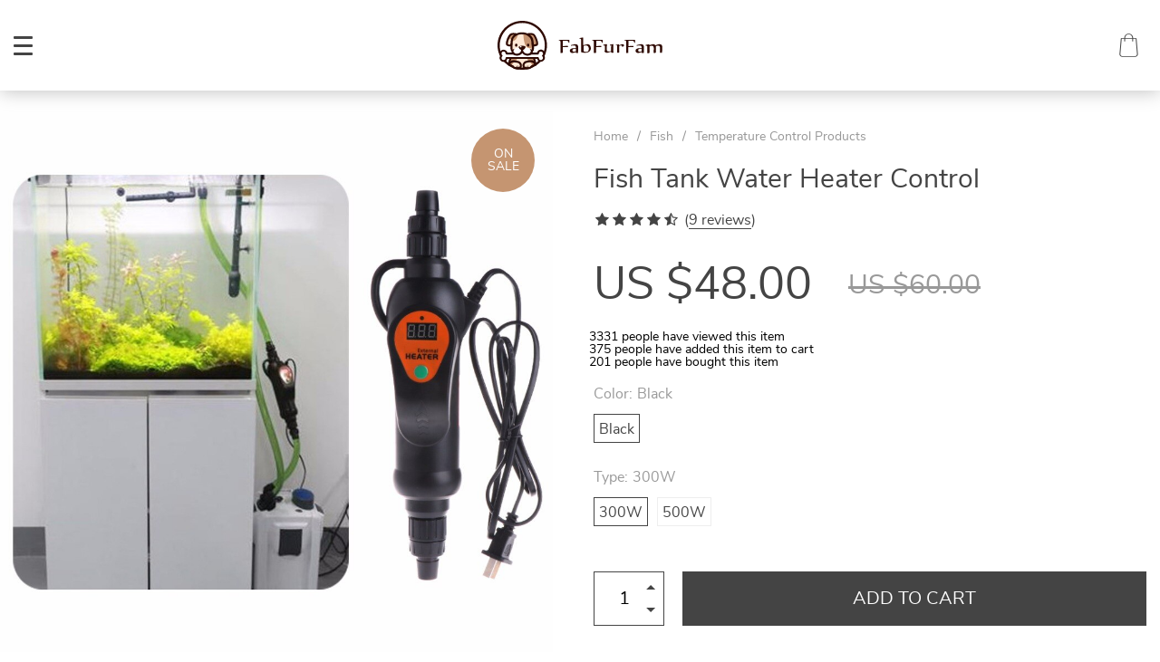

--- FILE ---
content_type: text/html; charset=UTF-8
request_url: https://fabfurfam.com/fish-tank-water-heater-control/
body_size: 116623
content:

    <!doctype html>
<html lang="en-US" class="no-js" xmlns="http://www.w3.org/1999/html">
<head>
    <link rel="shortcut icon" href="/wp-content/uploads/2021/05/Logoheader_2-1.svg"/>
    <meta charset="UTF-8">
    <meta name="viewport" content="width=device-width, initial-scale=1.0,minimum-scale=1.0, maximum-scale=1.0, user-scalable=no, shrink-to-fit=no">

                <meta property="og:image" content="https://fabfurfam.com/wp-content/uploads/2021/05/2993-befa77d437c80800e68918d675619a37.jpg"/>
            <meta property="og:image:width" content="768" />
            <meta property="og:image:height" content="768" />
        <title>  Fish Tank Water Heater Control</title>    <meta name='robots' content='max-image-preview:large' />
<link rel='dns-prefetch' href='//www.google.com' />
<link rel="alternate" type="application/rss+xml" title="Fab Fur Fam &raquo; Fish Tank Water Heater Control Comments Feed" href="https://fabfurfam.com/fish-tank-water-heater-control/feed/" />
<link rel="alternate" title="oEmbed (JSON)" type="application/json+oembed" href="https://fabfurfam.com/wp-json/oembed/1.0/embed?url=https%3A%2F%2Ffabfurfam.com%2Ffish-tank-water-heater-control%2F" />
<link rel="alternate" title="oEmbed (XML)" type="text/xml+oembed" href="https://fabfurfam.com/wp-json/oembed/1.0/embed?url=https%3A%2F%2Ffabfurfam.com%2Ffish-tank-water-heater-control%2F&#038;format=xml" />
<style id='wp-img-auto-sizes-contain-inline-css' type='text/css'>
img:is([sizes=auto i],[sizes^="auto," i]){contain-intrinsic-size:3000px 1500px}
/*# sourceURL=wp-img-auto-sizes-contain-inline-css */
</style>
<link rel='stylesheet' id='vnc2_allstyle-css' href='https://fabfurfam.com/wp-content/themes/dali/assets/css/allstyle.css?ver=1.8.1' type='text/css' media='all' />
<link rel='stylesheet' id='adstm-css' href='https://fabfurfam.com/wp-content/themes/dali/style.css?ver=1.8.1' type='text/css' media='all' />
<style id='wp-block-library-inline-css' type='text/css'>
:root{--wp-block-synced-color:#7a00df;--wp-block-synced-color--rgb:122,0,223;--wp-bound-block-color:var(--wp-block-synced-color);--wp-editor-canvas-background:#ddd;--wp-admin-theme-color:#007cba;--wp-admin-theme-color--rgb:0,124,186;--wp-admin-theme-color-darker-10:#006ba1;--wp-admin-theme-color-darker-10--rgb:0,107,160.5;--wp-admin-theme-color-darker-20:#005a87;--wp-admin-theme-color-darker-20--rgb:0,90,135;--wp-admin-border-width-focus:2px}@media (min-resolution:192dpi){:root{--wp-admin-border-width-focus:1.5px}}.wp-element-button{cursor:pointer}:root .has-very-light-gray-background-color{background-color:#eee}:root .has-very-dark-gray-background-color{background-color:#313131}:root .has-very-light-gray-color{color:#eee}:root .has-very-dark-gray-color{color:#313131}:root .has-vivid-green-cyan-to-vivid-cyan-blue-gradient-background{background:linear-gradient(135deg,#00d084,#0693e3)}:root .has-purple-crush-gradient-background{background:linear-gradient(135deg,#34e2e4,#4721fb 50%,#ab1dfe)}:root .has-hazy-dawn-gradient-background{background:linear-gradient(135deg,#faaca8,#dad0ec)}:root .has-subdued-olive-gradient-background{background:linear-gradient(135deg,#fafae1,#67a671)}:root .has-atomic-cream-gradient-background{background:linear-gradient(135deg,#fdd79a,#004a59)}:root .has-nightshade-gradient-background{background:linear-gradient(135deg,#330968,#31cdcf)}:root .has-midnight-gradient-background{background:linear-gradient(135deg,#020381,#2874fc)}:root{--wp--preset--font-size--normal:16px;--wp--preset--font-size--huge:42px}.has-regular-font-size{font-size:1em}.has-larger-font-size{font-size:2.625em}.has-normal-font-size{font-size:var(--wp--preset--font-size--normal)}.has-huge-font-size{font-size:var(--wp--preset--font-size--huge)}.has-text-align-center{text-align:center}.has-text-align-left{text-align:left}.has-text-align-right{text-align:right}.has-fit-text{white-space:nowrap!important}#end-resizable-editor-section{display:none}.aligncenter{clear:both}.items-justified-left{justify-content:flex-start}.items-justified-center{justify-content:center}.items-justified-right{justify-content:flex-end}.items-justified-space-between{justify-content:space-between}.screen-reader-text{border:0;clip-path:inset(50%);height:1px;margin:-1px;overflow:hidden;padding:0;position:absolute;width:1px;word-wrap:normal!important}.screen-reader-text:focus{background-color:#ddd;clip-path:none;color:#444;display:block;font-size:1em;height:auto;left:5px;line-height:normal;padding:15px 23px 14px;text-decoration:none;top:5px;width:auto;z-index:100000}html :where(.has-border-color){border-style:solid}html :where([style*=border-top-color]){border-top-style:solid}html :where([style*=border-right-color]){border-right-style:solid}html :where([style*=border-bottom-color]){border-bottom-style:solid}html :where([style*=border-left-color]){border-left-style:solid}html :where([style*=border-width]){border-style:solid}html :where([style*=border-top-width]){border-top-style:solid}html :where([style*=border-right-width]){border-right-style:solid}html :where([style*=border-bottom-width]){border-bottom-style:solid}html :where([style*=border-left-width]){border-left-style:solid}html :where(img[class*=wp-image-]){height:auto;max-width:100%}:where(figure){margin:0 0 1em}html :where(.is-position-sticky){--wp-admin--admin-bar--position-offset:var(--wp-admin--admin-bar--height,0px)}@media screen and (max-width:600px){html :where(.is-position-sticky){--wp-admin--admin-bar--position-offset:0px}}

/*# sourceURL=wp-block-library-inline-css */
</style><style id='global-styles-inline-css' type='text/css'>
:root{--wp--preset--aspect-ratio--square: 1;--wp--preset--aspect-ratio--4-3: 4/3;--wp--preset--aspect-ratio--3-4: 3/4;--wp--preset--aspect-ratio--3-2: 3/2;--wp--preset--aspect-ratio--2-3: 2/3;--wp--preset--aspect-ratio--16-9: 16/9;--wp--preset--aspect-ratio--9-16: 9/16;--wp--preset--color--black: #000000;--wp--preset--color--cyan-bluish-gray: #abb8c3;--wp--preset--color--white: #ffffff;--wp--preset--color--pale-pink: #f78da7;--wp--preset--color--vivid-red: #cf2e2e;--wp--preset--color--luminous-vivid-orange: #ff6900;--wp--preset--color--luminous-vivid-amber: #fcb900;--wp--preset--color--light-green-cyan: #7bdcb5;--wp--preset--color--vivid-green-cyan: #00d084;--wp--preset--color--pale-cyan-blue: #8ed1fc;--wp--preset--color--vivid-cyan-blue: #0693e3;--wp--preset--color--vivid-purple: #9b51e0;--wp--preset--gradient--vivid-cyan-blue-to-vivid-purple: linear-gradient(135deg,rgb(6,147,227) 0%,rgb(155,81,224) 100%);--wp--preset--gradient--light-green-cyan-to-vivid-green-cyan: linear-gradient(135deg,rgb(122,220,180) 0%,rgb(0,208,130) 100%);--wp--preset--gradient--luminous-vivid-amber-to-luminous-vivid-orange: linear-gradient(135deg,rgb(252,185,0) 0%,rgb(255,105,0) 100%);--wp--preset--gradient--luminous-vivid-orange-to-vivid-red: linear-gradient(135deg,rgb(255,105,0) 0%,rgb(207,46,46) 100%);--wp--preset--gradient--very-light-gray-to-cyan-bluish-gray: linear-gradient(135deg,rgb(238,238,238) 0%,rgb(169,184,195) 100%);--wp--preset--gradient--cool-to-warm-spectrum: linear-gradient(135deg,rgb(74,234,220) 0%,rgb(151,120,209) 20%,rgb(207,42,186) 40%,rgb(238,44,130) 60%,rgb(251,105,98) 80%,rgb(254,248,76) 100%);--wp--preset--gradient--blush-light-purple: linear-gradient(135deg,rgb(255,206,236) 0%,rgb(152,150,240) 100%);--wp--preset--gradient--blush-bordeaux: linear-gradient(135deg,rgb(254,205,165) 0%,rgb(254,45,45) 50%,rgb(107,0,62) 100%);--wp--preset--gradient--luminous-dusk: linear-gradient(135deg,rgb(255,203,112) 0%,rgb(199,81,192) 50%,rgb(65,88,208) 100%);--wp--preset--gradient--pale-ocean: linear-gradient(135deg,rgb(255,245,203) 0%,rgb(182,227,212) 50%,rgb(51,167,181) 100%);--wp--preset--gradient--electric-grass: linear-gradient(135deg,rgb(202,248,128) 0%,rgb(113,206,126) 100%);--wp--preset--gradient--midnight: linear-gradient(135deg,rgb(2,3,129) 0%,rgb(40,116,252) 100%);--wp--preset--font-size--small: 13px;--wp--preset--font-size--medium: 20px;--wp--preset--font-size--large: 36px;--wp--preset--font-size--x-large: 42px;--wp--preset--spacing--20: 0.44rem;--wp--preset--spacing--30: 0.67rem;--wp--preset--spacing--40: 1rem;--wp--preset--spacing--50: 1.5rem;--wp--preset--spacing--60: 2.25rem;--wp--preset--spacing--70: 3.38rem;--wp--preset--spacing--80: 5.06rem;--wp--preset--shadow--natural: 6px 6px 9px rgba(0, 0, 0, 0.2);--wp--preset--shadow--deep: 12px 12px 50px rgba(0, 0, 0, 0.4);--wp--preset--shadow--sharp: 6px 6px 0px rgba(0, 0, 0, 0.2);--wp--preset--shadow--outlined: 6px 6px 0px -3px rgb(255, 255, 255), 6px 6px rgb(0, 0, 0);--wp--preset--shadow--crisp: 6px 6px 0px rgb(0, 0, 0);}:where(.is-layout-flex){gap: 0.5em;}:where(.is-layout-grid){gap: 0.5em;}body .is-layout-flex{display: flex;}.is-layout-flex{flex-wrap: wrap;align-items: center;}.is-layout-flex > :is(*, div){margin: 0;}body .is-layout-grid{display: grid;}.is-layout-grid > :is(*, div){margin: 0;}:where(.wp-block-columns.is-layout-flex){gap: 2em;}:where(.wp-block-columns.is-layout-grid){gap: 2em;}:where(.wp-block-post-template.is-layout-flex){gap: 1.25em;}:where(.wp-block-post-template.is-layout-grid){gap: 1.25em;}.has-black-color{color: var(--wp--preset--color--black) !important;}.has-cyan-bluish-gray-color{color: var(--wp--preset--color--cyan-bluish-gray) !important;}.has-white-color{color: var(--wp--preset--color--white) !important;}.has-pale-pink-color{color: var(--wp--preset--color--pale-pink) !important;}.has-vivid-red-color{color: var(--wp--preset--color--vivid-red) !important;}.has-luminous-vivid-orange-color{color: var(--wp--preset--color--luminous-vivid-orange) !important;}.has-luminous-vivid-amber-color{color: var(--wp--preset--color--luminous-vivid-amber) !important;}.has-light-green-cyan-color{color: var(--wp--preset--color--light-green-cyan) !important;}.has-vivid-green-cyan-color{color: var(--wp--preset--color--vivid-green-cyan) !important;}.has-pale-cyan-blue-color{color: var(--wp--preset--color--pale-cyan-blue) !important;}.has-vivid-cyan-blue-color{color: var(--wp--preset--color--vivid-cyan-blue) !important;}.has-vivid-purple-color{color: var(--wp--preset--color--vivid-purple) !important;}.has-black-background-color{background-color: var(--wp--preset--color--black) !important;}.has-cyan-bluish-gray-background-color{background-color: var(--wp--preset--color--cyan-bluish-gray) !important;}.has-white-background-color{background-color: var(--wp--preset--color--white) !important;}.has-pale-pink-background-color{background-color: var(--wp--preset--color--pale-pink) !important;}.has-vivid-red-background-color{background-color: var(--wp--preset--color--vivid-red) !important;}.has-luminous-vivid-orange-background-color{background-color: var(--wp--preset--color--luminous-vivid-orange) !important;}.has-luminous-vivid-amber-background-color{background-color: var(--wp--preset--color--luminous-vivid-amber) !important;}.has-light-green-cyan-background-color{background-color: var(--wp--preset--color--light-green-cyan) !important;}.has-vivid-green-cyan-background-color{background-color: var(--wp--preset--color--vivid-green-cyan) !important;}.has-pale-cyan-blue-background-color{background-color: var(--wp--preset--color--pale-cyan-blue) !important;}.has-vivid-cyan-blue-background-color{background-color: var(--wp--preset--color--vivid-cyan-blue) !important;}.has-vivid-purple-background-color{background-color: var(--wp--preset--color--vivid-purple) !important;}.has-black-border-color{border-color: var(--wp--preset--color--black) !important;}.has-cyan-bluish-gray-border-color{border-color: var(--wp--preset--color--cyan-bluish-gray) !important;}.has-white-border-color{border-color: var(--wp--preset--color--white) !important;}.has-pale-pink-border-color{border-color: var(--wp--preset--color--pale-pink) !important;}.has-vivid-red-border-color{border-color: var(--wp--preset--color--vivid-red) !important;}.has-luminous-vivid-orange-border-color{border-color: var(--wp--preset--color--luminous-vivid-orange) !important;}.has-luminous-vivid-amber-border-color{border-color: var(--wp--preset--color--luminous-vivid-amber) !important;}.has-light-green-cyan-border-color{border-color: var(--wp--preset--color--light-green-cyan) !important;}.has-vivid-green-cyan-border-color{border-color: var(--wp--preset--color--vivid-green-cyan) !important;}.has-pale-cyan-blue-border-color{border-color: var(--wp--preset--color--pale-cyan-blue) !important;}.has-vivid-cyan-blue-border-color{border-color: var(--wp--preset--color--vivid-cyan-blue) !important;}.has-vivid-purple-border-color{border-color: var(--wp--preset--color--vivid-purple) !important;}.has-vivid-cyan-blue-to-vivid-purple-gradient-background{background: var(--wp--preset--gradient--vivid-cyan-blue-to-vivid-purple) !important;}.has-light-green-cyan-to-vivid-green-cyan-gradient-background{background: var(--wp--preset--gradient--light-green-cyan-to-vivid-green-cyan) !important;}.has-luminous-vivid-amber-to-luminous-vivid-orange-gradient-background{background: var(--wp--preset--gradient--luminous-vivid-amber-to-luminous-vivid-orange) !important;}.has-luminous-vivid-orange-to-vivid-red-gradient-background{background: var(--wp--preset--gradient--luminous-vivid-orange-to-vivid-red) !important;}.has-very-light-gray-to-cyan-bluish-gray-gradient-background{background: var(--wp--preset--gradient--very-light-gray-to-cyan-bluish-gray) !important;}.has-cool-to-warm-spectrum-gradient-background{background: var(--wp--preset--gradient--cool-to-warm-spectrum) !important;}.has-blush-light-purple-gradient-background{background: var(--wp--preset--gradient--blush-light-purple) !important;}.has-blush-bordeaux-gradient-background{background: var(--wp--preset--gradient--blush-bordeaux) !important;}.has-luminous-dusk-gradient-background{background: var(--wp--preset--gradient--luminous-dusk) !important;}.has-pale-ocean-gradient-background{background: var(--wp--preset--gradient--pale-ocean) !important;}.has-electric-grass-gradient-background{background: var(--wp--preset--gradient--electric-grass) !important;}.has-midnight-gradient-background{background: var(--wp--preset--gradient--midnight) !important;}.has-small-font-size{font-size: var(--wp--preset--font-size--small) !important;}.has-medium-font-size{font-size: var(--wp--preset--font-size--medium) !important;}.has-large-font-size{font-size: var(--wp--preset--font-size--large) !important;}.has-x-large-font-size{font-size: var(--wp--preset--font-size--x-large) !important;}
/*# sourceURL=global-styles-inline-css */
</style>

<style id='classic-theme-styles-inline-css' type='text/css'>
/*! This file is auto-generated */
.wp-block-button__link{color:#fff;background-color:#32373c;border-radius:9999px;box-shadow:none;text-decoration:none;padding:calc(.667em + 2px) calc(1.333em + 2px);font-size:1.125em}.wp-block-file__button{background:#32373c;color:#fff;text-decoration:none}
/*# sourceURL=/wp-includes/css/classic-themes.min.css */
</style>
<link rel='stylesheet' id='adsurgency_style-css' href='https://fabfurfam.com/wp-content/plugins/adsurgency/assets/css/urgency_icons.css?ver=1.2.8' type='text/css' media='all' />
<link rel='stylesheet' id='front-flag-css' href='//fabfurfam.com/wp-content/plugins/alids/assets/front/css/flags.css?ver=1.9.2.7' type='text/css' media='all' />
<link rel='stylesheet' id='front-cart-css' href='//fabfurfam.com/wp-content/plugins/alids/assets/front/css/shopping_cart.css?ver=1.9.2.7' type='text/css' media='all' />
<link rel='stylesheet' id='search-product-css' href='//fabfurfam.com/wp-content/plugins/alids/assets/front/css/search-product.css?ver=1.9.2.7' type='text/css' media='all' />
<link rel='stylesheet' id='smart_paypal-css' href='//fabfurfam.com/wp-content/plugins/alids/assets/front/css/smart_paypal.min.css?ver=1.9.2.7' type='text/css' media='all' />
<link rel="https://api.w.org/" href="https://fabfurfam.com/wp-json/" /><link rel="EditURI" type="application/rsd+xml" title="RSD" href="https://fabfurfam.com/xmlrpc.php?rsd" />
<meta name="generator" content="WordPress 6.9" />
<link rel="canonical" href="https://fabfurfam.com/fish-tank-water-heater-control/" />
<link rel='shortlink' href='https://fabfurfam.com/?p=2993' />
<style>
    </style>    <style>
            </style>

    <!-- Global site tag (gtag.js) - Google Analytics -->
<script async src="https://www.googletagmanager.com/gtag/js?id=UA-199834039-1"></script>
<script>
  window.dataLayer = window.dataLayer || [];
  function gtag(){dataLayer.push(arguments);}
  gtag('js', new Date());

  gtag('config', 'UA-199834039-1');
</script>
        <link rel="preload" href="https://fabfurfam.com/wp-content/themes/dali/webfonts/nunitosans400.woff" as="font" type="font/woff" crossorigin>
    <link rel="preload" href="https://fabfurfam.com/wp-content/themes/dali/webfonts/nunitosans600.woff" as="font" type="font/woff" crossorigin>
    <link rel="preload" href="https://fabfurfam.com/wp-content/themes/dali/webfonts/nunitosans700.woff" as="font" type="font/woff" crossorigin>
    <script>
        ajaxurl = 'https://fabfurfam.com/wp-admin/admin-ajax.php';
    </script>
        <link rel='stylesheet' id='adstm-customization-css' href='//fabfurfam.com/wp-content/themes/dali/adstm/customization/style.css?ver=4.7' type='text/css' media='all' />
<link rel='stylesheet' id='pbBannerBar-css' href='//fabfurfam.com/wp-content/plugins/promo-banner/src/css/pbBannerBar.min.css?ver=6.9' type='text/css' media='all' />
</head>
<body class="wp-singular product-template-default single single-product postid-2993 wp-theme-dali dali js-items-lazy-load header1 js-show-pre-selected-variation ">



<script type="application/ld+json">
    {"@context":"https:\/\/schema.org\/","@type":"Organization","name":"fabfurfam.com","url":"fabfurfam.com","logo":"\"\/wp-content\/uploads\/2021\/05\/Logoheader_2.svg\"","contactPoint":{"@type":"ContactPoint","contactType":"customer support","email":"support@fabfurfam.com","url":"fabfurfam.com"},"sameAs":["https:\/\/www.facebook.com\/FAB-FUR-FAM-104746371761600","https:\/\/www.instagram.com\/fabfurfamshop\/","https:\/\/twitter.com\/fabfurfam","https:\/\/www.youtube.com\/channel\/UCzM9UpElCS1G63wpOTldELw"]}</script>

<script type="application/ld+json">
    {"@context":"https:\/\/schema.org\/","@type":"WebSite","url":"fabfurfam.com","potentialAction":{"@type":"SearchAction","target":"fabfurfam.com\/?s={s}","query-input":"required name=s"}}</script>
<div class="main_inner">
    <style rel="stylesheet">

            .mainowl .galpager_cont span.active:before{transition: all 5s linear;}
            .prime_good .galpager_cont span.active:before{transition: all 5s linear;}
        .benpic path{fill:#444;stroke:#444;}
    /*.pager a,.pager>span,.pager li span{color:#444!important;}*/
    .pager li.active a,.pager li.active span{
        color:#444!important;
        border-color:#444!important;}
    .whitesocs.socs i{color:#444!important}
    .whitesocs.socs a:hover i {opacity:0.7;}
    .subitem-nav li .active {color: #444;}
    .subitem-nav li .active:after {background: #444;}
    .mainnav ul li:hover>a,.mainnav ul li:active>a{background:#444;}
    .size_chart_table tr+tr:hover{background: #444!important; }
        .stars .star:before,.stars_set .star:before{color:#444!important;}
        div.cart .btn{background-color:#444!important;
        border-color:#444!important;}
        div.cart .btn:hover{background-color:#676767!important;
        border-color:#676767!important;}
        .btn.btn-primary{background-color:#444!important;
        border-color:#444!important;}
        .btn.btn-primary:hover{background-color:#676767!important;
        border-color:#676767!important;}
            .btn-white,.submit-review,.attach_files{color:#444!important;
            border-color:#444!important;}
        input[type="submit"],button[type="submit"]:not(.btn-white),.btn-black{background-color:#444!important;
            border-color:#444!important;
            color:#fff!important;
        }
        .btn-white:hover,.submit-review:hover,.attach_files:hover{color:#676767!important;
        border-color:#676767!important;}
    input[type="submit"]:hover,button[type="submit"]:not(.btn-white):hover,.btn-black:hover{background-color:#676767!important;
        border-color:#676767!important;
        color:#fff!important;
    }
        .price .sale,.wrap-meta .newprice,.singlecartplateT .total-price,.ads-search-product .price{color:#444;}
        .sale_badge{background:rgb(197, 149, 113)!important;}
        #addToCart{background-color:#444!important;border-color:#444!important;}
        #addToCart:hover{background-color:#676767!important;border-color:#676767!important;}
        .fixed_header .carticons i,.fixed_header .carticons span,body:not(.home) .carticons i,body:not(.home) .carticons span{color:#444;}
        .carticons:hover i,.carticons:hover span{color:#676767!important;}
            .bgr_block.fullscreen_block a{color:#fff!important;}
        .bgr_block.fullscreen_block a span{color:#fff!important;}
    .bgr_block.fullscreen_block a span.tiny_border:before{background:#fff!important;}
        .bgr_block.fullscreen_block a span:hover{color:#fff!important;}
    .bgr_block.fullscreen_block a span.tiny_border:hover:before{background:#fff!important;}
            .footer{background:#222!important;}
        .footer{color:#fff!important;}
    .footone h5:after,.footone h5:before{background:#fff!important;}
        .footer a{color:#fff!important;}
        .copyright{color:#dadada!important;}
            .prime_block .prime_block_header h2 {
            font-size: 70px!important;
        }
        @media (max-width: 767px){
        .prime_block .prime_block_header h2 {
            font-size: 40px!important;
        }
    }
            .mainowl .prime_block .prime_block_cta{font-size: 30px!important;}
        @media (max-width: 767px){
        .mainowl .prime_block .prime_block_cta{font-size: 30px!important;}
    }
        .prime_block_cta a{color:#fff!important;}
    .prime_block_cta a.tiny_border:before{background:#fff!important;}
        .prime_block_cta a:hover{color:#fff!important;}
    .prime_block_cta a.tiny_border:hover:before{background:#fff!important;}
    @media(min-width:1024px){
                     .scene0 {background: url(/wp-content/uploads/2021/05/Slide_1-min.jpg) no-repeat center center transparent;background-size:cover;}
                }
                @media(max-width:1023px){
                     .scene0 {background: url(/wp-content/uploads/2021/05/Mobile_banner_1-min.jpg) no-repeat center center transparent;background-size:cover;}
                }@media(min-width:1024px){
                    .tt_inited .loaded .scene1 {background: url(/wp-content/uploads/2021/05/Slide_2-min.jpg) no-repeat center center transparent;background-size:cover;}
                }
                @media(max-width:1023px){
                    .tt_inited .loaded .scene1 {background: url(/wp-content/uploads/2021/05/Mobile_banner_2-min.jpg) no-repeat center center transparent;background-size:cover;}
                }@media(min-width:1024px){
                    .tt_inited .loaded .scene2 {background: url(/wp-content/uploads/2021/05/Slide_3-min.jpg) no-repeat center center transparent;background-size:cover;}
                }
                @media(max-width:1023px){
                    .tt_inited .loaded .scene2 {background: url(/wp-content/uploads/2021/05/Mobile_banner_3-min.jpg) no-repeat center center transparent;background-size:cover;}
                }        @media (max-width:767px) {
            .main_catalog .item-sp:nth-child(n+4) {display: none;}
        }
                .main_parr{background: url(/wp-content/uploads/2021/05/Ad_banner-min.jpg) no-repeat fixed center center transparent;}
        
    .logo span,.mainhead.fixed_header .logo span,.fixed_header .logo span,.menu_hovered .mainhead .logo span {color: #333!important;}
    

</style>
    <div class="header_cont">
        <div class="container">
            <div class="upheader">
                <a class="img_link to_search" href="#">
                    <i class="icon-scope"></i>
                </a>
                                <div class="currency_chooser">
                    
    <div class="ttdropdown dropdown_currency" >
        <span class="ttdropdown-toggle load_currency" ajax_update="currency"></span>
        <ul class="ttdropdown-menu load_currency_target" role="menu"></ul>
    </div>

                    </div>
                
                                                    <a class="img_link usericon_cont" href="https://fabfurfam.com/userlogin">
                                <i class="icon-avatar"></i>
                            </a>
                                                            <div class="cart">
        <a class="img_link carticons" href="https://fabfurfam.com/cart">
            <i class="icon-shopping-bag"></i>
            <i class="icon-shopping-bag-1"></i>
            <span style="display:none" class="count_item" data-cart="quantity"></span>
        </a>
    </div>
    
	            </div>
            <div class="logo logo_center">
                <a href="https://fabfurfam.com"><img src="/wp-content/uploads/2021/05/Logoheader_1.svg" alt=""/><img src="/wp-content/uploads/2021/05/Logoheader_2.svg" alt=""/></a>
            </div>
            <div class="fixed_burger">
                <i></i>
                <i></i>
                <i></i>
            </div>
            <div class="mainmenu_cont">
                <div class="mainmenu">
                    <ul><li id="menu-item-66" class="menu-item menu-item-type-taxonomy menu-item-object-product_cat menu-item-66"><a href="https://fabfurfam.com/best-sellers/">Best Sellers</a><div class='product-item item-sp' data-post_id="555" data-currency="USD" data-_price="0.00" data-_price_nc="0.00" data-stock="132617" data-_salePrice="20.00" data-_salePrice_nc="20.00" data-price="US $0.00" data-salePrice="US $20.00" data-variation_default="lowest_price" >
				<a href='https://fabfurfam.com/soft-plush-donut-bed/'>
					<div class='thumb'>
						<div class='thumb-box'><div class='thumb-wrap'>            <img data-src="https://fabfurfam.com/wp-content/uploads/2021/04/555-63ffaa5af7bc0a359ac5e61b0664adb2-640x640.jpg?10000">
        </div> </div>
					</div>
					<h4 itemprop='name'>Soft Plush Donut Bed</h4>
					
					<div class='price_stars_cont'>
                        <div class='price'>
                            <span class='sale js-salePrice'></span>
                        </div>
					</div>
				</a>
		</div><div class='product-item item-sp' data-post_id="578" data-currency="USD" data-_price="77.00" data-_price_nc="77.00" data-stock="222" data-_salePrice="57.00" data-_salePrice_nc="57.00" data-price="US $77.00" data-salePrice="US $57.00" data-variation_default="lowest_price" >
				<a href='https://fabfurfam.com/quilted-pet-carrier-for-in-car-use/'>
					<div class='thumb'>
						<div class='thumb-box'><div class='thumb-wrap'>            <img data-src="https://fabfurfam.com/wp-content/uploads/2021/04/578-280a242cc96d38b6738843826c4b652f-640x640.jpg?10000">
        </div> </div>
					</div>
					<h4 itemprop='name'>Quilted Pet Carrier for In-Car Use</h4>
					<div class="sale_badge">on sale</div>
					<div class='price_stars_cont'>
                        <div class='price'>
                            <span class='sale js-salePrice'></span><small class='old js-price'></small>
                        </div>
					</div>
				</a>
		</div></li><li id="menu-item-37" class="menu-item menu-item-type-taxonomy menu-item-object-product_cat menu-item-has-children menu-item-37"><a href="https://fabfurfam.com/dogs/">Dogs</a><div class='product-item item-sp' data-post_id="555" data-currency="USD" data-_price="0.00" data-_price_nc="0.00" data-stock="132617" data-_salePrice="20.00" data-_salePrice_nc="20.00" data-price="US $0.00" data-salePrice="US $20.00" data-variation_default="lowest_price" >
				<a href='https://fabfurfam.com/soft-plush-donut-bed/'>
					<div class='thumb'>
						<div class='thumb-box'><div class='thumb-wrap'>            <img data-src="https://fabfurfam.com/wp-content/uploads/2021/04/555-63ffaa5af7bc0a359ac5e61b0664adb2-640x640.jpg?10000">
        </div> </div>
					</div>
					<h4 itemprop='name'>Soft Plush Donut Bed</h4>
					
					<div class='price_stars_cont'>
                        <div class='price'>
                            <span class='sale js-salePrice'></span>
                        </div>
					</div>
				</a>
		</div><div class='product-item item-sp' data-post_id="578" data-currency="USD" data-_price="77.00" data-_price_nc="77.00" data-stock="222" data-_salePrice="57.00" data-_salePrice_nc="57.00" data-price="US $77.00" data-salePrice="US $57.00" data-variation_default="lowest_price" >
				<a href='https://fabfurfam.com/quilted-pet-carrier-for-in-car-use/'>
					<div class='thumb'>
						<div class='thumb-box'><div class='thumb-wrap'>            <img data-src="https://fabfurfam.com/wp-content/uploads/2021/04/578-280a242cc96d38b6738843826c4b652f-640x640.jpg?10000">
        </div> </div>
					</div>
					<h4 itemprop='name'>Quilted Pet Carrier for In-Car Use</h4>
					<div class="sale_badge">on sale</div>
					<div class='price_stars_cont'>
                        <div class='price'>
                            <span class='sale js-salePrice'></span><small class='old js-price'></small>
                        </div>
					</div>
				</a>
		</div><ul>	<li id="menu-item-39" class="menu-item menu-item-type-taxonomy menu-item-object-product_cat menu-item-39"><a href="https://fabfurfam.com/clothes/">Clothes</a></li>	<li id="menu-item-42" class="menu-item menu-item-type-taxonomy menu-item-object-product_cat menu-item-42"><a href="https://fabfurfam.com/harnesses-collars/">Harnesses &amp; Collars</a></li>	<li id="menu-item-40" class="menu-item menu-item-type-taxonomy menu-item-object-product_cat menu-item-40"><a href="https://fabfurfam.com/feeding-watering/">Feeding &amp; Watering</a></li>	<li id="menu-item-44" class="menu-item menu-item-type-taxonomy menu-item-object-product_cat menu-item-44"><a href="https://fabfurfam.com/houses-beds/">Houses &amp; Beds</a></li>	<li id="menu-item-41" class="menu-item menu-item-type-taxonomy menu-item-object-product_cat menu-item-41"><a href="https://fabfurfam.com/grooming/">Grooming</a></li>	<li id="menu-item-46" class="menu-item menu-item-type-taxonomy menu-item-object-product_cat menu-item-46"><a href="https://fabfurfam.com/training/">Training</a></li>	<li id="menu-item-45" class="menu-item menu-item-type-taxonomy menu-item-object-product_cat menu-item-45"><a href="https://fabfurfam.com/toys/">Toys</a></li>	<li id="menu-item-43" class="menu-item menu-item-type-taxonomy menu-item-object-product_cat menu-item-43"><a href="https://fabfurfam.com/health-supplies/">Health Supplies</a></li>	<li id="menu-item-38" class="menu-item menu-item-type-taxonomy menu-item-object-product_cat menu-item-38"><a href="https://fabfurfam.com/carriers/">Carriers</a></li></ul></li><li id="menu-item-47" class="menu-item menu-item-type-taxonomy menu-item-object-product_cat menu-item-has-children menu-item-47"><a href="https://fabfurfam.com/cats/">Cats</a><div class='product-item item-sp' data-post_id="189" data-currency="USD" data-_price="0.00" data-_price_nc="0.00" data-stock="124023" data-_salePrice="12.00" data-_salePrice_nc="12.00" data-price="US $0.00" data-salePrice="US $12.00" data-variation_default="lowest_price" >
				<a href='https://fabfurfam.com/silicone-pet-grooming-glove/'>
					<div class='thumb'>
						<div class='thumb-box'><div class='thumb-wrap'>            <img data-src="https://fabfurfam.com/wp-content/uploads/2021/04/189-a14843d6678410d9379dbf70840c8968-640x640.jpeg?10000">
        </div> </div>
					</div>
					<h4 itemprop='name'>Silicone Pet Grooming Glove</h4>
					
					<div class='price_stars_cont'>
                        <div class='price'>
                            <span class='sale js-salePrice'></span>
                        </div>
					</div>
				</a>
		</div><div class='product-item item-sp' data-post_id="2858" data-currency="USD" data-_price="29.00" data-_price_nc="29.00" data-stock="1635" data-_salePrice="22.00" data-_salePrice_nc="22.00" data-price="US $29.00" data-salePrice="US $22.00" data-variation_default="lowest_price" >
				<a href='https://fabfurfam.com/cats-round-plush-bed/'>
					<div class='thumb'>
						<div class='thumb-box'><div class='thumb-wrap'>            <img data-src="https://fabfurfam.com/wp-content/uploads/2021/05/2858-ade81dd6968f016fd5229b659c52a4a0-640x640.jpeg?10000">
        </div> </div>
					</div>
					<h4 itemprop='name'>Cats Round Plush Bed</h4>
					<div class="sale_badge">on sale</div>
					<div class='price_stars_cont'>
                        <div class='price'>
                            <span class='sale js-salePrice'></span><small class='old js-price'></small>
                        </div>
					</div>
				</a>
		</div><ul>	<li id="menu-item-49" class="menu-item menu-item-type-taxonomy menu-item-object-product_cat menu-item-49"><a href="https://fabfurfam.com/clothes-cats/">Clothes</a></li>	<li id="menu-item-50" class="menu-item menu-item-type-taxonomy menu-item-object-product_cat menu-item-50"><a href="https://fabfurfam.com/feeding-watering-cats/">Feeding &amp; Watering</a></li>	<li id="menu-item-53" class="menu-item menu-item-type-taxonomy menu-item-object-product_cat menu-item-53"><a href="https://fabfurfam.com/houses-beds-cats/">Houses &amp; Beds</a></li>	<li id="menu-item-51" class="menu-item menu-item-type-taxonomy menu-item-object-product_cat menu-item-51"><a href="https://fabfurfam.com/grooming-cats/">Grooming</a></li>	<li id="menu-item-54" class="menu-item menu-item-type-taxonomy menu-item-object-product_cat menu-item-54"><a href="https://fabfurfam.com/toys-cats/">Toys</a></li>	<li id="menu-item-52" class="menu-item menu-item-type-taxonomy menu-item-object-product_cat menu-item-52"><a href="https://fabfurfam.com/health-supplies-cats/">Health Supplies</a></li>	<li id="menu-item-48" class="menu-item menu-item-type-taxonomy menu-item-object-product_cat menu-item-48"><a href="https://fabfurfam.com/carriers-cats/">Carriers</a></li></ul></li><li id="menu-item-55" class="menu-item menu-item-type-taxonomy menu-item-object-product_cat current-product-ancestor current-menu-parent current-product-parent menu-item-has-children menu-item-55"><a href="https://fabfurfam.com/fish/">Fish</a><div class='product-item item-sp' data-post_id="3085" data-currency="USD" data-_price="28.00" data-_price_nc="28.00" data-stock="7560" data-_salePrice="20.00" data-_salePrice_nc="20.00" data-price="US $28.00" data-salePrice="US $20.00" data-variation_default="lowest_price" >
				<a href='https://fabfurfam.com/aquarium-cleaning-tools-set/'>
					<div class='thumb'>
						<div class='thumb-box'><div class='thumb-wrap'>            <img data-src="https://fabfurfam.com/wp-content/uploads/2021/05/3085-a2eec8e6cfafef19f6af5f9657454a28-640x640.jpg?10000">
        </div> </div>
					</div>
					<h4 itemprop='name'>Aquarium Cleaning Tools Set</h4>
					<div class="sale_badge">on sale</div>
					<div class='price_stars_cont'>
                        <div class='price'>
                            <span class='sale js-salePrice'></span><small class='old js-price'></small>
                        </div>
					</div>
				</a>
		</div><div class='product-item item-sp' data-post_id="503" data-currency="USD" data-_price="30.00" data-_price_nc="30.00" data-stock="1499" data-_salePrice="20.00" data-_salePrice_nc="20.00" data-price="US $30.00" data-salePrice="US $20.00" data-variation_default="lowest_price" >
				<a href='https://fabfurfam.com/aquarium-temperature-controller/'>
					<div class='thumb'>
						<div class='thumb-box'><div class='thumb-wrap'>            <img data-src="https://fabfurfam.com/wp-content/uploads/2021/04/503-54211079e402ef21919c50b605dea2f8-640x640.jpg?10000">
        </div> </div>
					</div>
					<h4 itemprop='name'>Aquarium Temperature Controller</h4>
					<div class="sale_badge">on sale</div>
					<div class='price_stars_cont'>
                        <div class='price'>
                            <span class='sale js-salePrice'></span><small class='old js-price'></small>
                        </div>
					</div>
				</a>
		</div><ul>	<li id="menu-item-56" class="menu-item menu-item-type-taxonomy menu-item-object-product_cat menu-item-56"><a href="https://fabfurfam.com/aquariums-tanks/">Aquariums &amp; Tanks</a></li>	<li id="menu-item-59" class="menu-item menu-item-type-taxonomy menu-item-object-product_cat menu-item-59"><a href="https://fabfurfam.com/decorations/">Decorations</a></li>	<li id="menu-item-61" class="menu-item menu-item-type-taxonomy menu-item-object-product_cat menu-item-61"><a href="https://fabfurfam.com/filters-accessories/">Filters &amp; Accessories</a></li>	<li id="menu-item-57" class="menu-item menu-item-type-taxonomy menu-item-object-product_cat menu-item-57"><a href="https://fabfurfam.com/cleaning-tools/">Cleaning Tools</a></li>	<li id="menu-item-78" class="menu-item menu-item-type-taxonomy menu-item-object-product_cat menu-item-78"><a href="https://fabfurfam.com/air-pumps-accessories/">Air Pumps &amp; Accessories</a></li>	<li id="menu-item-62" class="menu-item menu-item-type-taxonomy menu-item-object-product_cat menu-item-62"><a href="https://fabfurfam.com/lightings/">Lighting</a></li>	<li id="menu-item-58" class="menu-item menu-item-type-taxonomy menu-item-object-product_cat menu-item-58"><a href="https://fabfurfam.com/co2-equipment/">CO2 Equipment</a></li>	<li id="menu-item-64" class="menu-item menu-item-type-taxonomy menu-item-object-product_cat menu-item-64"><a href="https://fabfurfam.com/water-pumps/">Water Pumps</a></li>	<li id="menu-item-60" class="menu-item menu-item-type-taxonomy menu-item-object-product_cat menu-item-60"><a href="https://fabfurfam.com/feeders/">Feeders</a></li>	<li id="menu-item-63" class="menu-item menu-item-type-taxonomy menu-item-object-product_cat current-product-ancestor current-menu-parent current-product-parent menu-item-63"><a href="https://fabfurfam.com/temperature-control-products/">Temperature Control Products</a></li>	<li id="menu-item-65" class="menu-item menu-item-type-taxonomy menu-item-object-product_cat menu-item-65"><a href="https://fabfurfam.com/water-treatment/">Water Treatment</a></li></ul></li><li id="menu-item-67" class="menu-item menu-item-type-taxonomy menu-item-object-product_cat menu-item-has-children menu-item-67"><a href="https://fabfurfam.com/birds/">Birds</a><div class='product-item item-sp' data-post_id="1059" data-currency="USD" data-_price="0.00" data-_price_nc="0.00" data-stock="4310" data-_salePrice="12.00" data-_salePrice_nc="12.00" data-price="US $0.00" data-salePrice="US $12.00" data-variation_default="lowest_price" >
				<a href='https://fabfurfam.com/birds-wooden-rainbow-ladder/'>
					<div class='thumb'>
						<div class='thumb-box'><div class='thumb-wrap'>            <img data-src="https://fabfurfam.com/wp-content/uploads/2021/05/1059-847e6b74bd1ebd771ed6fe6d28302b56-640x640.jpg?10000">
        </div> </div>
					</div>
					<h4 itemprop='name'>Bird&#8217;s Wooden Rainbow Ladder</h4>
					
					<div class='price_stars_cont'>
                        <div class='price'>
                            <span class='sale js-salePrice'></span>
                        </div>
					</div>
				</a>
		</div><div class='product-item item-sp' data-post_id="1300" data-currency="USD" data-_price="0.00" data-_price_nc="0.00" data-stock="1269" data-_salePrice="12.00" data-_salePrice_nc="12.00" data-price="US $0.00" data-salePrice="US $12.00" data-variation_default="lowest_price" >
				<a href='https://fabfurfam.com/rattan-ball-5-10-pcs-set/'>
					<div class='thumb'>
						<div class='thumb-box'><div class='thumb-wrap'>            <img data-src="https://fabfurfam.com/wp-content/uploads/2021/05/1300-d83045f1da800544f63d3e5fc9d847bb-640x640.jpg?10000">
        </div> </div>
					</div>
					<h4 itemprop='name'>Rattan Ball 5-10 Pcs Set</h4>
					
					<div class='price_stars_cont'>
                        <div class='price'>
                            <span class='sale js-salePrice'></span>
                        </div>
					</div>
				</a>
		</div><ul>	<li id="menu-item-69" class="menu-item menu-item-type-taxonomy menu-item-object-product_cat menu-item-69"><a href="https://fabfurfam.com/cages-accessories/">Cages &amp; Accessories</a></li>	<li id="menu-item-70" class="menu-item menu-item-type-taxonomy menu-item-object-product_cat menu-item-70"><a href="https://fabfurfam.com/feeding-watering-birds/">Feeding &amp; Watering</a></li>	<li id="menu-item-68" class="menu-item menu-item-type-taxonomy menu-item-object-product_cat menu-item-68"><a href="https://fabfurfam.com/bird-perches/">Bird Perches</a></li>	<li id="menu-item-71" class="menu-item menu-item-type-taxonomy menu-item-object-product_cat menu-item-71"><a href="https://fabfurfam.com/toys-birds/">Toys</a></li></ul></li><li id="menu-item-72" class="menu-item menu-item-type-taxonomy menu-item-object-product_cat menu-item-has-children menu-item-72"><a href="https://fabfurfam.com/small-animals/">Small Animals</a><div class='product-item item-sp' data-post_id="5810" data-currency="USD" data-_price="0.00" data-_price_nc="0.00" data-stock="4863" data-_salePrice="14.00" data-_salePrice_nc="14.00" data-price="US $0.00" data-salePrice="US $14.00" data-variation_default="lowest_price" >
				<a href='https://fabfurfam.com/guinea-pig-toy-tunnel/'>
					<div class='thumb'>
						<div class='thumb-box'><div class='thumb-wrap'>            <img data-src="https://fabfurfam.com/wp-content/uploads/2021/05/5810-22a6399d02f38720024c96ac635be365-640x640.jpg?10000">
        </div> </div>
					</div>
					<h4 itemprop='name'>Guinea Pig Toy Tunnel</h4>
					
					<div class='price_stars_cont'>
                        <div class='price'>
                            <span class='sale js-salePrice'></span>
                        </div>
					</div>
				</a>
		</div><div class='product-item item-sp' data-post_id="5812" data-currency="USD" data-_price="0.00" data-_price_nc="0.00" data-stock="1922" data-_salePrice="14.00" data-_salePrice_nc="14.00" data-price="US $0.00" data-salePrice="US $14.00" data-variation_default="lowest_price" >
				<a href='https://fabfurfam.com/wooden-tunnel-for-small-pets/'>
					<div class='thumb'>
						<div class='thumb-box'><div class='thumb-wrap'>            <img data-src="https://fabfurfam.com/wp-content/uploads/2021/05/5812-95975fedc6cf6dfcc9a2e4e21d12c486-640x640.jpg?10000">
        </div> </div>
					</div>
					<h4 itemprop='name'>Wooden Tunnel for Small Pets</h4>
					
					<div class='price_stars_cont'>
                        <div class='price'>
                            <span class='sale js-salePrice'></span>
                        </div>
					</div>
				</a>
		</div><ul>	<li id="menu-item-73" class="menu-item menu-item-type-taxonomy menu-item-object-product_cat menu-item-73"><a href="https://fabfurfam.com/cages/">Cages</a></li>	<li id="menu-item-75" class="menu-item menu-item-type-taxonomy menu-item-object-product_cat menu-item-75"><a href="https://fabfurfam.com/toys-small-animals/">Toys</a></li>	<li id="menu-item-76" class="menu-item menu-item-type-taxonomy menu-item-object-product_cat menu-item-76"><a href="https://fabfurfam.com/tubes-tunnels/">Tubes &amp; Tunnels</a></li>	<li id="menu-item-74" class="menu-item menu-item-type-taxonomy menu-item-object-product_cat menu-item-74"><a href="https://fabfurfam.com/exercise-wheels/">Exercise Wheels</a></li></ul></li><li id="menu-item-77" class="menu-item menu-item-type-taxonomy menu-item-object-product_cat menu-item-77"><a href="https://fabfurfam.com/accessories-for-pet-lovers/">Accessories for Pet Lovers</a><div class='product-item item-sp' data-post_id="6848" data-currency="USD" data-_price="0.00" data-_price_nc="0.00" data-stock="210461" data-_salePrice="10.00" data-_salePrice_nc="10.00" data-price="US $0.00" data-salePrice="US $10.00" data-variation_default="lowest_price" >
				<a href='https://fabfurfam.com/womens-cat-printed-kitchen-apron/'>
					<div class='thumb'>
						<div class='thumb-box'><div class='thumb-wrap'>            <img data-src="https://fabfurfam.com/wp-content/uploads/2021/05/6848-5bf372f2ac644ddceac07ec7c8efc7b9-640x640.jpeg?10000">
        </div> </div>
					</div>
					<h4 itemprop='name'>Women&#8217;s Cat Printed Kitchen Apron</h4>
					
					<div class='price_stars_cont'>
                        <div class='price'>
                            <span class='sale js-salePrice'></span>
                        </div>
					</div>
				</a>
		</div><div class='product-item item-sp' data-post_id="1307" data-currency="USD" data-_price="0.00" data-_price_nc="0.00" data-stock="775110" data-_salePrice="12.00" data-_salePrice_nc="12.00" data-price="US $0.00" data-salePrice="US $12.00" data-variation_default="lowest_price" >
				<a href='https://fabfurfam.com/cat-themed-metal-pin/'>
					<div class='thumb'>
						<div class='thumb-box'><div class='thumb-wrap'>            <img data-src="https://fabfurfam.com/wp-content/uploads/2021/05/1307-a0d874ca132c563badbe7fdeef3fdeb6-640x640.jpg?10000">
        </div> </div>
					</div>
					<h4 itemprop='name'>Cat Themed Metal Pin</h4>
					
					<div class='price_stars_cont'>
                        <div class='price'>
                            <span class='sale js-salePrice'></span>
                        </div>
					</div>
				</a>
		</div></li></ul>                </div>
            </div>
            <div class="mainmenu_adap_cont" data-all="All">
                <div class="to_search">
                    <i class="icon-scope"></i> <span>Search</span>
                </div>
                <div class="mainmenu_adap"></div>
                <span class="back_menu_level"></span>
                <span class="close_adap_menu ani_cross"></span>
                <div class="adap_menu_footer"></div>
            </div>
        </div>
    </div>
    <div class="postheader"></div>

<script type="application/ld+json">
    {"@context":"https:\/\/schema.org\/","@type":"Product","name":"Fish Tank Water Heater Control","image":"https:\/\/fabfurfam.com\/wp-content\/uploads\/2021\/05\/2993-befa77d437c80800e68918d675619a37.jpg","description":"Buy Fish Tank Water Heater Control at fabfurfam.com! Free shipping to 185 countries. 45 days money back guarantee.","sku":"14:193;5:361386","category":"Fish","mpn":"2993","brand":{"@type":"Organization","name":"fabfurfam.com"},"review":[{"@type":"Review","reviewRating":{"@type":"Rating","ratingValue":"4","bestRating":"5"},"author":{"@type":"Person","name":"Doris Herrera"},"reviewBody":" is good. Arrived quite fast.\r\n"},{"@type":"Review","reviewRating":{"@type":"Rating","ratingValue":"5","bestRating":"5"},"author":{"@type":"Person","name":"Greta Grasso"},"reviewBody":"I like this product! Shipping is very fast! Quality super!\r\n"},{"@type":"Review","reviewRating":{"@type":"Rating","ratingValue":"5","bestRating":"5"},"author":{"@type":"Person","name":"Emily Peterson"},"reviewBody":"very, very good one! thanks for my !"},{"@type":"Review","reviewRating":{"@type":"Rating","ratingValue":"5","bestRating":"5"},"author":{"@type":"Person","name":"Gary West"},"reviewBody":"For my budget, Fish Tank Water Heater Control is the perfect solution. This shop rocks!"},{"@type":"Review","reviewRating":{"@type":"Rating","ratingValue":"4","bestRating":"5"},"author":{"@type":"Person","name":"Lucy White"},"reviewBody":"This was a really beneficial purchase. Thanks to the webstore owner!"},{"@type":"Review","reviewRating":{"@type":"Rating","ratingValue":"4","bestRating":"5"},"author":{"@type":"Person","name":"Amelia Gagnon"},"reviewBody":"wonderful deal"},{"@type":"Review","reviewRating":{"@type":"Rating","ratingValue":"4","bestRating":"5"},"author":{"@type":"Person","name":"Brooke B\u00e9langer"},"reviewBody":" looks exactly like the picture!\r\n"},{"@type":"Review","reviewRating":{"@type":"Rating","ratingValue":"4","bestRating":"5"},"author":{"@type":"Person","name":"Evan Leger"},"reviewBody":"The quality of  is excellent. Shipping was within setimaed time. Thank You store 5 +\r\n"},{"@type":"Review","reviewRating":{"@type":"Rating","ratingValue":"5","bestRating":"5"},"author":{"@type":"Person","name":"Teresa Hern\u00e1ndez"},"reviewBody":"Everything is alright. Thank you"}],"aggregateRating":{"@type":"AggregateRating","ratingValue":4.4000000000000003552713678800500929355621337890625,"reviewCount":9},"offers":[{"@type":"Offer","url":"https:\/\/fabfurfam.com\/fish-tank-water-heater-control\/?sku=14:193;5:361386","priceCurrency":"USD","price":50,"priceValidUntil":"2026-02-18","name":"Fish Tank Water Heater Control","availability":"https:\/\/schema.org\/InStock","itemCondition":"https:\/\/schema.org\/NewCondition"},{"@type":"Offer","url":"https:\/\/fabfurfam.com\/fish-tank-water-heater-control\/?sku=14:193;5:100014064","priceCurrency":"USD","price":48,"priceValidUntil":"2026-02-18","name":"Fish Tank Water Heater Control","availability":"https:\/\/schema.org\/InStock","itemCondition":"https:\/\/schema.org\/NewCondition"}]}</script>

<script type="application/ld+json">
    {"@context":"https:\/\/schema.org\/","@type":"CreativeWork","keywords":"Fish Tank Water Heater Control, buy Fish Tank Water Heater Control, Fish, Tank, Water, Heater, Control"}</script>




    <div class="single_cont" data-id="2993"
                    data-mediaimg="https://fabfurfam.com/wp-content/uploads/2021/05/2993-befa77d437c80800e68918d675619a37.jpg"
            >

                <div class="img_scroller">
            <div>
                <span><img data-src-desctop="https://fabfurfam.com/wp-content/uploads/2021/05/2993-befa77d437c80800e68918d675619a37.jpg?1000" class="imgheightfix" alt="" title="2993-befa77d437c80800e68918d675619a37.jpg" /></span><meta itemprop="image" content="https://fabfurfam.com/wp-content/uploads/2021/05/2993-befa77d437c80800e68918d675619a37.jpg"/><span><img data-src-desctop="https://fabfurfam.com/wp-content/uploads/2021/05/2993-0537fdc1154b1a2115adcdbcd5aa78e6.jpg?1000" class="imgheightfix" alt="" title="2993-0537fdc1154b1a2115adcdbcd5aa78e6.jpg" /></span><meta itemprop="image" content="https://fabfurfam.com/wp-content/uploads/2021/05/2993-0537fdc1154b1a2115adcdbcd5aa78e6.jpg"/><span><img data-src-desctop="https://fabfurfam.com/wp-content/uploads/2021/05/2993-a352de0bd41c210d2bc49c12d44ec239.jpg?1000" class="imgheightfix" alt="" title="2993-a352de0bd41c210d2bc49c12d44ec239.jpg" /></span><meta itemprop="image" content="https://fabfurfam.com/wp-content/uploads/2021/05/2993-a352de0bd41c210d2bc49c12d44ec239.jpg"/>            </div>
            <div class="sale_badge" style="display:none;" data-singleProductBox="savePercent">on sale</div>        </div>
        <div class="img_scroller_nav"></div>
        <div class="itemadapslider ">
        <div class="itemadapslider_gallery_cont">
            <div class="itemadapslider_gallery">
                <div class="item"><img src="https://fabfurfam.com/wp-content/uploads/2021/05/2993-befa77d437c80800e68918d675619a37.jpg?1000" class="img-responsive" alt=""  /></div><div class="item"><img data-lazy="https://fabfurfam.com/wp-content/uploads/2021/05/2993-0537fdc1154b1a2115adcdbcd5aa78e6.jpg?1000" class="img-responsive" alt=""  /></div><div class="item"><img data-lazy="https://fabfurfam.com/wp-content/uploads/2021/05/2993-a352de0bd41c210d2bc49c12d44ec239.jpg?1000" class="img-responsive" alt=""  /></div>            </div>
                    </div>
        <div class="sale_badge" style="display:none;" data-singleProductBox="savePercent">on sale</div>    </div>
	
        <div class="item_right_cont">
            <div class="container">
                <div class="row">
                    <div class="col col-lg-6"></div>
                    <div class="col-12 col-lg-6 item_right">
                                                <div class="wrap-meta">
                            <div class="breadcrumbs">
                                <div class="pr-breadcrumbs" ><a href="https://fabfurfam.com/">Home</a><span class="bread_sep">/</span><span><a  href="https://fabfurfam.com/fish/">Fish</a></span><span class="bread_sep">/</span><span><a  href="https://fabfurfam.com/temperature-control-products/">Temperature Control Products</a></span></div><!-- .breadcrumbs -->
    <script type="application/ld+json">
        {"@context":"https:\/\/schema.org\/","@type":"BreadcrumbList","itemListElement":[{"@type":"ListItem","item":{"@id":"https:\/\/fabfurfam.com\/","name":"Home"},"position":1},{"@type":"ListItem","item":{"@id":"https:\/\/fabfurfam.com\/fish\/","name":"Fish"},"position":2},{"@type":"ListItem","item":{"@id":"https:\/\/fabfurfam.com\/temperature-control-products\/","name":"Temperature Control Products"},"position":3},{"@type":"ListItem","item":{"@id":"\/fish-tank-water-heater-control\/","name":"Fish Tank Water Heater Control"},"position":4}]}    </script>                             </div>
                            <div class="adapbread">
                                <a href="https://fabfurfam.com/fish/">
                                    Back to category                                </a>
                            </div>

                            <form id="form_singleProduct" action=""  method="POST" class="cart-form"><input type="hidden" name="post_id" value="2993"><input type="hidden" name="currency" value="USD"><input type="hidden" name="_price" value="61.00"><input type="hidden" name="_price_nc" value="61"><input type="hidden" name="_save" value="11"><input type="hidden" name="_save_nc" value="11"><input type="hidden" name="stock" value="1666"><input type="hidden" name="savePercent" value="18"><input type="hidden" name="_salePrice" value="50.00"><input type="hidden" name="_salePrice_nc" value="50"><input type="hidden" name="price" value="US $61.00"><input type="hidden" name="salePrice" value="US $50.00"><input type="hidden" name="save" value="US $11.00"><input type="hidden" name="currency_shipping" value="USD"><input type="hidden" name="variation_default" value="lowest_price">                                <h1 itemprop="name">Fish Tank Water Heater Control</h1>


                                    <div class="rate"><div class="starscont"><div class="stars"><span class="star star-full"></span><span class="star star-full"></span><span class="star star-full"></span><span class="star star-full"></span><span class="star star-half"></span></div> <div class="call-item toreview">(<span class="tiny_border dark_tiny">9 reviews</span>) </div></div></div>
                                <div class="meta">
                                    <div class="priceflex">
                                        <div class="newprice" data-productPriceBox="salePrice">
                                            <span data-singleProduct="savePrice" class="price color-orange color-custom cz_price_text_color"></span>
                                        </div>
                                        <div class="oldprice" data-singleProductBox="price">
                                            <span data-singleProduct="price"></span>
                                        </div>
                                        <div class="instock">

                                            
                                        </div>
                                    </div>

                                    <div data-productPriceBox="savePercent" style="display:none;">
                                        <span class="color-orange color-custom cz_price_text_color" data-singleProduct="save"></span>
                                        (<span data-singleProduct="savePercent"></span>%)
                                    </div>

                                    <div class="rendershipping" style="display:none;">
                                        <div class="single-shipping-select single-shipping-one"><span data-singleproduct="single-shipping_value"> Free</span>
				<input data-singleproduct="single-shipping" data-template="{{price}} Free" type="hidden" name="shipping" value="free" data-info="" data-cost_nc="0.00"></div>                                    </div>

                                    <style type="text/css">
    .theme-elgrecowoo .social_proof_wrapper{
        margin-top: 20px;
    }
    .social_proof_wrapper{
        overflow: hidden;
        width: 100%;
    }
    .social_proof_wrapper .adsurgency_social_proof_list {
        margin: 0;
        padding: 0;
        list-style-type: none;
        text-align: left;
    }
    .social_proof_wrapper .adsurgency_social_proof_list li {
        margin: 0px;
        padding: 0px;
    }
    .rubens .social_proof_wrapper .adsurgency_social_proof_list {
        text-align: center;
    }
</style>
<div class="social_proof_wrapper">
    <ul class="adsurgency_social_proof_list">
            <li class="social_proof_view" style="color: #000000;"><span class="urgency_icon urgency_icon_eye"></span><span style="color: #000000">3331</span> people have viewed this item</li>
    <li class="social_proof_addtocart" style="color: #000000;"><span class="urgency_icon urgency_icon_bag"></span><span style="color: #000000">375</span> people have added this item to cart</li>
    <li class="social_proof_bought" style="color: #000000;"><span class="urgency_icon urgency_icon_delivery-truck"></span><span style="color: #000000">201</span> people have bought this item</li>
    </ul>
</div>
                                    <div class="sku-listing js-empty-sku-view scroll_x_sku">
                                        <script type="text/javascript">
			window.skuAttr = {"14:193;5:361386":{"quantity":779,"price":"US $61.00","isActivity":1,"salePrice":"US $50.00","_price_nc":61,"_salePrice_nc":50,"discount":18,"save":"US $11.00","_save_nc":11,"_price":"61.00","_salePrice":"50.00"},"14:193;5:100014064":{"quantity":887,"price":"US $60.00","isActivity":1,"salePrice":"US $48.00","_price_nc":60,"_salePrice_nc":48,"discount":20,"save":"US $12.00","_save_nc":12,"_price":"60.00","_salePrice":"48.00"}};
			window.sku = {"14:193":{"prop_id":"14","prop_title":"Color","sku_id":"193","title":"Black","img":""},"5:100014064":{"prop_id":"5","prop_title":"Type","sku_id":"100014064","title":"300W","img":""},"5:361386":{"prop_id":"5","prop_title":"Type","sku_id":"361386","title":"500W","img":""}};
		</script><div class="js-product-sku product-sku js-empty-sku-view" style="display: none"><div class="js-item-sku sku-row sku-text">
                        <div class="name">Color:</div><div class="value_cont"><div class="value"><span class="js-sku-set meta-item meta-item-text active" data-set="14" data-meta="1" data-title="Black">Black
                            <input type="hidden" name="sku-meta" value="14:193" id="check-14-1">
                            </span></div></div>
                        <div class="sku-warning" style="display:none">Please select: Color:</div>
                        <span class="sku_view_all">View All</span>
                        <span class="sku_view_less">View Less</span>
                        <input type="hidden" id="js-set-14" name="sku-meta-set[]" value="14:193">
                    </div><div class="js-item-sku sku-row sku-text">
                        <div class="name">Type:</div><div class="value_cont"><div class="value"><span class="js-sku-set meta-item meta-item-text active" data-set="5" data-meta="1" data-title="300W">300W
                            <input type="hidden" name="sku-meta" value="5:100014064" id="check-5-1">
                            </span><span class="js-sku-set meta-item meta-item-text " data-set="5" data-meta="2" data-title="500W">500W
                            <input type="hidden" name="sku-meta" value="5:361386" id="check-5-2">
                            </span></div></div>
                        <div class="sku-warning" style="display:none">Please select: Type:</div>
                        <span class="sku_view_all">View All</span>
                        <span class="sku_view_less">View Less</span>
                        <input type="hidden" id="js-set-5" name="sku-meta-set[]" value="5:100014064">
                    </div></div>                                    </div>
                                                                                                        </div>
                                                                                                                                        <div class="singlecartplate">
                                         <div class="select_quantity js-select_quantity">
                                            <button type="button" class="select_quantity__btn js-quantity_remove"></button>
                                            <input class="js-single-quantity" data-singleProductInput="quantity" name="quantity" type="number" value="1" min="1" max="999" maxlength="3" autocomplete="off" />
                                            <button type="button" class="select_quantity__btn js-quantity_add"></button>
                                         </div>

                                        <div class="add_btn">
                                            <button type="button" id="addToCart"
                                                    class="btn btn-primary btn-lg b-add_order__btn_addcart js-addToCart">
                                                 Add to Cart                                            </button>

                                            <div class="view_cart_cont"><span class="view_cart tiny_border dark_tiny">View Cart</span></div>
                                        </div>


                                    </div>

                                                                            
	<script src="https://www.paypal.com/sdk/js?client-id=ATm4b2gbZi9gfVdU4ZnpU5Ovqb4A977tfRI2hnhMVv14Kts_PNAhquncOUwOOCqx-elRWmpe_Cq8D7Uy&currency=USD&locale=en_US"></script>
	<div id="paypal-button-container"></div>
	<div id="js_paypal-button-container"></div>
	<div id="js_cover_paypal">
		<div class="paypal-checkout-modal">
			<div class="paypal-checkout-logo">
				<img src="//fabfurfam.com/wp-content/plugins/alids/src/images/payment/paypal-white.svg" alt="PayPal"
				     class="paypal-logo paypal-logo-paypal paypal-logo-color-white">
			</div>
			<div class="paypal-checkout-message">
				Please wait, we try to get a transaction confirmation as soon as possible.			</div>
			<div class="paypal-checkout-loader">
				<div class="paypal-spinner"></div>
			</div>
		</div>
	</div>
	
                                                                                                    </form>                            <div class="excerpt_cont">
                                <p>Item Type: Fish Tank Heater Material: Plastic Size: 9 x 31 cm / 3.54 x 12.20 inch Power: 300W, 500W Voltage: 220-240V Plug Type: US Plug Color: Black Package Includes: 1 x Fish Tank Heater &nbsp;</p>
                            </div>
                                                            <div class="single_item_content">
                                <div class="tab_bodies">
    <div class="tab_body_item">
        <div class="adap_tab_head  active" data-id="item-details">
            Product Details        </div>
        <div class="item-details tab_body content  show">
            

	<div class="content">

		<div class="wrap-content"><ul>
<li>Item Type: Fish Tank Heater</li>
<li>Material: Plastic</li>
<li>Size: 9 x 31 cm / 3.54 x 12.20 inch</li>
<li>Power: 300W, 500W</li>
<li>Voltage: 220-240V</li>
<li>Plug Type: US Plug</li>
<li>Color: Black</li>
</ul>
<p><strong>Package Includes:</strong></p>
<ul>
<li>1 x Fish Tank Heater</li>
</ul>
<p><img title="Fish Tank Water Heater Control" alt="Fish Tank Water Heater Control" data-src="https://fabfurfam.com/wp-content/uploads/2021/05/2993-20b5067afd8392870c9216c17827d3a4.jpg"> &nbsp;<img title="Fish Tank Water Heater Control" alt="Fish Tank Water Heater Control" data-src="https://fabfurfam.com/wp-content/uploads/2021/05/2993-cb7dcc9403d228fdc7f36e79ba65ee2f.jpeg"> <img title="Fish Tank Water Heater Control" alt="Fish Tank Water Heater Control" data-src="https://fabfurfam.com/wp-content/uploads/2021/05/2993-22dd2b30c5aea8f5c5715e4f9e0d3e5c.jpg"> <img title="Fish Tank Water Heater Control" alt="Fish Tank Water Heater Control" data-src="https://fabfurfam.com/wp-content/uploads/2021/05/2993-23741ac22eef8f68c5aae58450a82835.jpg"> <img title="Fish Tank Water Heater Control" alt="Fish Tank Water Heater Control" data-src="https://fabfurfam.com/wp-content/uploads/2021/05/2993-15b73df599057f1eb77cd50539fdf2b6.jpg"> <img title="Fish Tank Water Heater Control" alt="Fish Tank Water Heater Control" data-src="https://fabfurfam.com/wp-content/uploads/2021/05/2993-03ba83d4498538a0e2d69a326f61411d.jpg"> <img title="Fish Tank Water Heater Control" alt="Fish Tank Water Heater Control" data-src="https://fabfurfam.com/wp-content/uploads/2021/05/2993-0f2dea694978e3de438cb937f57bf4b5.jpg"></p>
</div>

	</div>

        </div>
    </div>
<div class="tab_body_item">
    <div class="adap_tab_head " data-id="item-revs" id="item-revs">
        <span class="reviews_tab_head">Reviews</span>
        <div class="stars">
            <span class="star star-full"></span><span class="star star-full"></span><span class="star star-full"></span><span class="star star-full"></span><span class="star star-half"></span>        </div>
        <div class="reviewcount">
             (9 reviews)        </div>
    </div>

    <div class="item-revs tab_body content  ">
        

    
            <div class="Review_formcont">
    <h5><span class="tiny_border dark_tiny">Write a Review</span></h5>
    <div class="wrap-review_list">
        <div class="review-form">
            <div class="row" id="addReviewDiv">
                <div class="col">
                    <form class="addReviewForm nicelabel" enctype="multipart/form-data">
                        <div class="form-group">
                            <input type="text" id="Addreviewname" class="form-control" name="Addreview[name]">
                            <label for="Addreviewname">* Name</label>
                        </div>
                        <div class="form-group">
                            <input type="email" id="Addreviewemail" class="form-control" name="Addreview[email]">
                            <label for="Addreviewname">* Email</label>
                        </div>
                        <div class="form-group">
                            <div class="form-control-select country_list_select"></div>
                        </div>
                        <div class="form-group">
                            <textarea id="textarea" rows="5" class="form-control" name="Addreview[message]"></textarea>
                            <label for="textarea">* Message</label>
                        </div>
                        <div class="form-group">
                            <div class="row justify-content-center">
                                <div class="stars_set">
                                    <span class="star"></span>
                                    <span class="star"></span>
                                    <span class="star"></span>
                                    <span class="star"></span>
                                    <span class="star"></span>
                                </div>
                                <input name="Addreview[rating]" type="hidden" value="">
                            </div>
                        </div>
                        
                        
                        <div class="form-group is-not-empty submit-and-attach">
                            <button type="submit" class="btn">
                                Submit a Review                            </button>
                            <input hidden="hidden" name="action" value="ads_add_user_review">
                            <input hidden="hidden" name="Addreview[post_id]" value="2993">
                            <span class="btn btn-default fileinput-button" data-toggle="tooltip" data-placement="right" title="Attach file(s)">
                                                    <u class="attach_files"><i class="icon-attach"></i><input id="review-file-upload" type="file" name="review_files[]" multiple=""><label for="review-file-upload"></label></u>
                                                </span>
                        </div>
                        <div class="list-file"></div>
                    </form>
                                            <script type="text/javascript">
                            addreview_script=[
                                '//fabfurfam.com/wp-content/plugins/alids/assets/front/js/jqueryFileUpload/jquery.ui.widget.js',
                                '//fabfurfam.com/wp-content/plugins/alids/assets/front/js/jqueryFileUpload/jquery.fileupload.min.js',
                                '//fabfurfam.com/wp-content/plugins/alids/assets/front/js/rating-stars/rating.min.js',
                                '//fabfurfam.com/wp-content/plugins/alids/assets/front/js/addReview.min.js',
                            ]
                        </script>
                                    </div>
            </div>
        </div>
    </div>
</div>
    
    
    <div class="fullreviews">
        <div class="rev_comments">
            <div class="revs" data-perpage="25">
                        <div class="revone" class="comment even thread-even depth-1 feedback-one" id="li-comment-3345">
            <div class="revT">
                                    <div class="revcheck">
                        <span class="ico-check"><u>Verified Buyer</u></span>
                    </div>
                                <div class="revperson">Doris Herrera</div>
                                    <span class="revdate">18 May 2021 12:00</span>
                            </div>
                            <div class="stars">
                    <span class="star star-full"></span><span class="star star-full"></span><span class="star star-full"></span><span class="star star-full"></span><span class="star star-no"></span>                </div>
                        <div class="revbody">
                <p class="text"> is good. Arrived quite fast.
</p>
            </div>
            <div class="revpics">
                            </div>
        </div>
		</li><!-- #comment-## -->
        <div class="revone" class="comment odd alt thread-odd thread-alt depth-1 feedback-one" id="li-comment-3346">
            <div class="revT">
                                    <div class="revcheck">
                        <span class="ico-check"><u>Verified Buyer</u></span>
                    </div>
                                <div class="revperson">Greta Grasso</div>
                                    <span class="revdate">17 May 2021 12:58</span>
                            </div>
                            <div class="stars">
                    <span class="star star-full"></span><span class="star star-full"></span><span class="star star-full"></span><span class="star star-full"></span><span class="star star-full"></span>                </div>
                        <div class="revbody">
                <p class="text">I like this product! Shipping is very fast! Quality super!
</p>
            </div>
            <div class="revpics">
                            </div>
        </div>
		</li><!-- #comment-## -->
        <div class="revone" class="comment even thread-even depth-1 feedback-one" id="li-comment-3347">
            <div class="revT">
                                    <div class="revcheck">
                        <span class="ico-check"><u>Verified Buyer</u></span>
                    </div>
                                <div class="revperson">Emily Peterson</div>
                                    <span class="revdate">3 May 2021 12:32</span>
                            </div>
                            <div class="stars">
                    <span class="star star-full"></span><span class="star star-full"></span><span class="star star-full"></span><span class="star star-full"></span><span class="star star-full"></span>                </div>
                        <div class="revbody">
                <p class="text">very, very good one! thanks for my !</p>
            </div>
            <div class="revpics">
                            </div>
        </div>
		</li><!-- #comment-## -->
        <div class="revone" class="comment odd alt thread-odd thread-alt depth-1 feedback-one" id="li-comment-3348">
            <div class="revT">
                                    <div class="revcheck">
                        <span class="ico-check"><u>Verified Buyer</u></span>
                    </div>
                                <div class="revperson">Gary West</div>
                                    <span class="revdate">3 May 2021 12:00</span>
                            </div>
                            <div class="stars">
                    <span class="star star-full"></span><span class="star star-full"></span><span class="star star-full"></span><span class="star star-full"></span><span class="star star-full"></span>                </div>
                        <div class="revbody">
                <p class="text">For my budget, Fish Tank Water Heater Control is the perfect solution. This shop rocks!</p>
            </div>
            <div class="revpics">
                            </div>
        </div>
		</li><!-- #comment-## -->
        <div class="revone" class="comment even thread-even depth-1 feedback-one" id="li-comment-3340">
            <div class="revT">
                                    <div class="revcheck">
                        <span class="ico-check"><u>Verified Buyer</u></span>
                    </div>
                                <div class="revperson">Lucy White</div>
                                    <span class="revdate">29 Apr 2021 01:32</span>
                            </div>
                            <div class="stars">
                    <span class="star star-full"></span><span class="star star-full"></span><span class="star star-full"></span><span class="star star-full"></span><span class="star star-no"></span>                </div>
                        <div class="revbody">
                <p class="text">This was a really beneficial purchase. Thanks to the webstore owner!</p>
            </div>
            <div class="revpics">
                            </div>
        </div>
		</li><!-- #comment-## -->
        <div class="revone" class="comment odd alt thread-odd thread-alt depth-1 feedback-one" id="li-comment-3341">
            <div class="revT">
                                    <div class="revcheck">
                        <span class="ico-check"><u>Verified Buyer</u></span>
                    </div>
                                <div class="revperson">Amelia Gagnon</div>
                                    <span class="revdate">27 Apr 2021 01:21</span>
                            </div>
                            <div class="stars">
                    <span class="star star-full"></span><span class="star star-full"></span><span class="star star-full"></span><span class="star star-full"></span><span class="star star-no"></span>                </div>
                        <div class="revbody">
                <p class="text">wonderful deal</p>
            </div>
            <div class="revpics">
                            </div>
        </div>
		</li><!-- #comment-## -->
        <div class="revone" class="comment even thread-even depth-1 feedback-one" id="li-comment-3342">
            <div class="revT">
                                    <div class="revcheck">
                        <span class="ico-check"><u>Verified Buyer</u></span>
                    </div>
                                <div class="revperson">Brooke Bélanger</div>
                                    <span class="revdate">26 Apr 2021 03:29</span>
                            </div>
                            <div class="stars">
                    <span class="star star-full"></span><span class="star star-full"></span><span class="star star-full"></span><span class="star star-full"></span><span class="star star-no"></span>                </div>
                        <div class="revbody">
                <p class="text"> looks exactly like the picture!
</p>
            </div>
            <div class="revpics">
                            </div>
        </div>
		</li><!-- #comment-## -->
        <div class="revone" class="comment odd alt thread-odd thread-alt depth-1 feedback-one" id="li-comment-3343">
            <div class="revT">
                                    <div class="revcheck">
                        <span class="ico-check"><u>Verified Buyer</u></span>
                    </div>
                                <div class="revperson">Evan Leger</div>
                                    <span class="revdate">21 Apr 2021 12:14</span>
                            </div>
                            <div class="stars">
                    <span class="star star-full"></span><span class="star star-full"></span><span class="star star-full"></span><span class="star star-full"></span><span class="star star-no"></span>                </div>
                        <div class="revbody">
                <p class="text">The quality of  is excellent. Shipping was within setimaed time. Thank You store 5 +
</p>
            </div>
            <div class="revpics">
                            </div>
        </div>
		</li><!-- #comment-## -->
        <div class="revone" class="comment even thread-even depth-1 feedback-one" id="li-comment-3344">
            <div class="revT">
                                    <div class="revcheck">
                        <span class="ico-check"><u>Verified Buyer</u></span>
                    </div>
                                <div class="revperson">Teresa Hernández</div>
                                    <span class="revdate">21 Apr 2021 01:52</span>
                            </div>
                            <div class="stars">
                    <span class="star star-full"></span><span class="star star-full"></span><span class="star star-full"></span><span class="star star-full"></span><span class="star star-full"></span>                </div>
                        <div class="revbody">
                <p class="text">Everything is alright. Thank you</p>
            </div>
            <div class="revpics">
                            </div>
        </div>
		</li><!-- #comment-## -->
            </div>
                    </div>
    </div>


    </div>

</div>

    <div class="tab_body_item">
        <div class="adap_tab_head " data-id="item-whybuy">
            Why Buy From Us        </div>
        <div class="item-whybuy tab_body content ">
            <div><b>SAFE SHOPPING</b></div></p>
<div><b></p>FREE SHIPPING</b></div></p>
<div><b>RETURNS ACCEPTED * restcrictions apply</b></div></p>
<div><b>NEW ARRIVALS</b></div></p>
<div><b>COMPETITIVE PRICING</b></div></p>
<div><b>EXCELLENT CUSTOMER SERVICE</b></div></p>
<div><b>EASY TRACKING</b></div></p>        </div>
    </div>
</div>




                            </div>


                        </div>
                    </div>
                </div>
            </div>
        </div>
    </div>

    <div class="container">
                    <div class="single-socs">
                <div class="sharePopup"><div class="share-btn socs whitesocs"></div></div>
            </div>
                <div class="single_additions">
            <div class="catalog_heads">
                <span class="cat_one active aship-title" data-id="recs">Recommended For You</span>
                <span class="cat_one aship-title" data-id="recents">Recently Viewed</span>
            </div>
            <div class="catalogs">
                <div id="recs" class="scroll_x_cont active">
                    <div class="scroll_x aship-box-products" data-ashiptitle="Recommended">
                        <div class="catalog_one"></div>
                    </div>
                    <span class="scroll_x_prev"></span>
                    <span class="scroll_x_next"></span>
                </div>
                <div id="recents" class="scroll_x_cont">
                    <div class="scroll_x aship-box-products" data-ashiptitle="Recently">
                        <div class="catalog_one"></div>
                    </div>
                    <span class="scroll_x_prev"></span>
                    <span class="scroll_x_next"></span>
                </div>


            </div>
        </div>

                <div class="single_additions_adap ">
            <span class="cat_one_adap aship-title">Recommended For You</span>
            <div class="owl-carouselcont recs_owl aship-box-products" data-ashiptitle="Recommended">
                                        <div class="item"><div class='product-item item-sp' data-post_id="2886" data-currency="USD" data-_price="0.00" data-_price_nc="0.00" data-stock="27285" data-_salePrice="82.00" data-_salePrice_nc="82.00" data-price="US $0.00" data-salePrice="US $82.00" data-variation_default="lowest_price" >
				<a href='https://fabfurfam.com/mini-pump-for-aquarium-filter/'>
					<div class='thumb'>
						<div class='thumb-box'><div class='thumb-wrap'>            <img data-src="https://fabfurfam.com/wp-content/uploads/2021/05/2886-e837c3a395a8f8ccadff0a8f2c113a92-640x640.jpg?10000">
        </div> </div>
					</div>
					<h4 itemprop='name'>Mini Pump for Aquarium Filter</h4>
					
					<div class='price_stars_cont'>
                        <div class='price'>
                            <span class='sale js-salePrice'></span>
                        </div>
					</div>
				</a>
		</div></div><div class="item"><div class='product-item item-sp' data-post_id="3163" data-currency="USD" data-_price="0.00" data-_price_nc="0.00" data-stock="311" data-_salePrice="14.00" data-_salePrice_nc="14.00" data-price="US $0.00" data-salePrice="US $14.00" data-variation_default="lowest_price" >
				<a href='https://fabfurfam.com/aquarium-decor-resin-volcano/'>
					<div class='thumb'>
						<div class='thumb-box'><div class='thumb-wrap'>            <img data-src="https://fabfurfam.com/wp-content/uploads/2021/05/3163-0325c290eac02d7f9237732f97f5c282-640x640.jpg?10000">
        </div> </div>
					</div>
					<h4 itemprop='name'>Aquarium Decor Resin Volcano</h4>
					
					<div class='price_stars_cont'>
                        <div class='price'>
                            <span class='sale js-salePrice'></span>
                        </div>
					</div>
				</a>
		</div></div><div class="item"><div class='product-item item-sp' data-post_id="5912" data-currency="USD" data-_price="150.00" data-_price_nc="150.00" data-stock="95" data-_salePrice="105.00" data-_salePrice_nc="105.00" data-price="US $150.00" data-salePrice="US $105.00" data-variation_default="lowest_price" >
				<a href='https://fabfurfam.com/140w-fish-aquarium-led-light/'>
					<div class='thumb'>
						<div class='thumb-box'><div class='thumb-wrap'>            <img data-src="https://ae01.alicdn.com/kf/He93acc9e37fe4e6ca020bfed78857136P/Fish-Tank-Aquarium-Led-Lighting-140W-Dimmer-Lamp-Fish-Bowl-Aquarium-Light-Marine-Coral-Lights-Dimmable.jpg_1000x1000q100.jpg.webp?10000">
        </div> </div>
					</div>
					<h4 itemprop='name'>140W Fish Aquarium LED Light</h4>
					<div class="sale_badge">on sale</div>
					<div class='price_stars_cont'>
                        <div class='price'>
                            <span class='sale js-salePrice'></span><small class='old js-price'></small>
                        </div>
					</div>
				</a>
		</div></div><div class="item"><div class='product-item item-sp' data-post_id="5346" data-currency="USD" data-_price="0.00" data-_price_nc="0.00" data-stock="9492" data-_salePrice="14.00" data-_salePrice_nc="14.00" data-price="US $0.00" data-salePrice="US $14.00" data-variation_default="lowest_price" >
				<a href='https://fabfurfam.com/aquarium-sponge-filter/'>
					<div class='thumb'>
						<div class='thumb-box'><div class='thumb-wrap'>            <img data-src="https://fabfurfam.com/wp-content/uploads/2021/05/5346-fbd773-640x640.jpeg?10000">
        </div> </div>
					</div>
					<h4 itemprop='name'>Aquarium Sponge Filter</h4>
					
					<div class='price_stars_cont'>
                        <div class='price'>
                            <span class='sale js-salePrice'></span>
                        </div>
					</div>
				</a>
		</div></div><div class="item"><div class='product-item item-sp' data-post_id="5351" data-currency="USD" data-_price="38.00" data-_price_nc="38.00" data-stock="18829" data-_salePrice="24.00" data-_salePrice_nc="24.00" data-price="US $38.00" data-salePrice="US $24.00" data-variation_default="lowest_price" >
				<a href='https://fabfurfam.com/ceramic-filter-with-submersible-water-pump/'>
					<div class='thumb'>
						<div class='thumb-box'><div class='thumb-wrap'>            <img data-src="https://fabfurfam.com/wp-content/uploads/2021/05/5351-6f6e8231b7d5e49d0ee75d84007efa2c-640x640.jpeg?10000">
        </div> </div>
					</div>
					<h4 itemprop='name'>Ceramic Filter with Submersible Water Pump</h4>
					<div class="sale_badge">on sale</div>
					<div class='price_stars_cont'>
                        <div class='price'>
                            <span class='sale js-salePrice'></span><small class='old js-price'></small>
                        </div>
					</div>
				</a>
		</div></div><div class="item"><div class='product-item item-sp' data-post_id="6648" data-currency="USD" data-_price="22.14" data-_price_nc="22.14" data-stock="254" data-_salePrice="13.95" data-_salePrice_nc="13.95" data-price="US $22.14" data-salePrice="US $13.95" data-variation_default="lowest_price" >
				<a href='https://fabfurfam.com/aquarium-volcano-shape-air-bubble-stone/'>
					<div class='thumb'>
						<div class='thumb-box'><div class='thumb-wrap'>            <img data-src="https://fabfurfam.com/wp-content/uploads/2021/05/6648-0d80e96f6f1211a9dbdf6ff01acd8599-640x640.jpg?10000">
        </div> </div>
					</div>
					<h4 itemprop='name'>Aquarium Volcano Shape &amp; Air Bubble Stone</h4>
					<div class="sale_badge">on sale</div>
					<div class='price_stars_cont'>
                        <div class='price'>
                            <span class='sale js-salePrice'></span><small class='old js-price'></small>
                        </div>
					</div>
				</a>
		</div></div><div class="item"><div class='product-item item-sp' data-post_id="6715" data-currency="USD" data-_price="28.86" data-_price_nc="28.86" data-stock="847" data-_salePrice="22.22" data-_salePrice_nc="22.22" data-price="US $28.86" data-salePrice="US $22.22" data-variation_default="lowest_price" >
				<a href='https://fabfurfam.com/aquarium-decor-resin-sailing-boat/'>
					<div class='thumb'>
						<div class='thumb-box'><div class='thumb-wrap'>            <img data-src="https://fabfurfam.com/wp-content/uploads/2021/05/6715-e7784caa992cdecdfe799e24df5feb3e-640x640.jpg?10000">
        </div> </div>
					</div>
					<h4 itemprop='name'>Aquarium Decor Resin Sailing Boat</h4>
					<div class="sale_badge">on sale</div>
					<div class='price_stars_cont'>
                        <div class='price'>
                            <span class='sale js-salePrice'></span><small class='old js-price'></small>
                        </div>
					</div>
				</a>
		</div></div><div class="item"><div class='product-item item-sp' data-post_id="6793" data-currency="USD" data-_price="22.44" data-_price_nc="22.44" data-stock="1997" data-_salePrice="21.10" data-_salePrice_nc="21.10" data-price="US $22.44" data-salePrice="US $21.10" data-variation_default="lowest_price" >
				<a href='https://fabfurfam.com/digital-fish-feeder-for-aquarium/'>
					<div class='thumb'>
						<div class='thumb-box'><div class='thumb-wrap'>            <img data-src="https://fabfurfam.com/wp-content/uploads/2021/05/6793-bb1494b2efc40f4c1c76159e2358ec09.jpg?10000">
        </div> </div>
					</div>
					<h4 itemprop='name'>Digital Fish Feeder for Aquarium</h4>
					<div class="sale_badge">on sale</div>
					<div class='price_stars_cont'>
                        <div class='price'>
                            <span class='sale js-salePrice'></span><small class='old js-price'></small>
                        </div>
					</div>
				</a>
		</div></div>                                </div>

            <span class="cat_one_adap aship-title">Recently Viewed</span>
            <div class="recents_owl owl-carouselcont aship-box-products" data-ashiptitle="Recently">
                
            </div>

        </div>
            </div>


            <div class="prefooter">
            <div class="container">
                <div class="ben_articles">
                                            <div class="ben_img_one">
                            <img data-src="/wp-content/uploads/2021/06/1616634759_Free-shipping-PNG-Transparent-1.png" alt="">
                            <div>FREE Shipping</div>
                        </div>
                                            <div class="ben_img_one">
                            <img data-src="/wp-content/themes/dali/images/b2.png" alt="">
                            <div>Hassle Free Returns</div>
                        </div>
                                            <div class="ben_img_one">
                            <img data-src="/wp-content/themes/dali/images/b3.png" alt="">
                            <div>100% Secure Checkout</div>
                        </div>
                                    </div>
            </div>
        </div>
    

        <div class="adap_to_top">
        <span class="arrowtop"></span>
        <span class="adap_to_top_text">back to top</span>
    </div>
        <div class="footer">
        <div class="container">
            <div class="footerT">
                <div class="row justify-content-between">
                    <div class="footone col-md-4 col-xl-4">
                        <h5>Contact</h5>
                        <div class="fonecont">
                                                                                        <p class="emailfooter">support@fabfurfam.com</p>
                                                        <p></p>
                        </div>
                        <span class="copyright">© Copyright 2026. All Rights Reserved</span>
                    </div>



                    <div class="footone col-xl-3  col-md-3">
                        <h5>About</h5>
                            <div class="fonecont"><ul><li id="menu-item-24" class="menu-item menu-item-type-custom menu-item-object-custom menu-item-24"><a href="https://fabfurfam.com/about-us/">About Us</a></li>
<li id="menu-item-25" class="menu-item menu-item-type-custom menu-item-object-custom menu-item-25"><a href="https://fabfurfam.com/contact-us/">Contact Us</a></li>
<li id="menu-item-27" class="menu-item menu-item-type-custom menu-item-object-custom menu-item-27"><a href="https://fabfurfam.com/privacy-policy/">Privacy Policy</a></li>
<li id="menu-item-28" class="menu-item menu-item-type-custom menu-item-object-custom menu-item-28"><a href="https://fabfurfam.com/terms-and-conditions/">Terms &#038; Conditions</a></li>
<li id="menu-item-7069" class="menu-item menu-item-type-post_type menu-item-object-page menu-item-7069"><a href="https://fabfurfam.com/trust-page/">Trust Page</a></li>
</ul></div>                    </div>
                    <div class="footone col-xl-3  col-md-3">
                        <h5>Let us help you</h5>
                            <div class="fonecont"><ul><li id="menu-item-29" class="menu-item menu-item-type-custom menu-item-object-custom menu-item-29"><a href="https://fabfurfam.com/frequently-asked-questions/">FAQs</a></li>
<li id="menu-item-30" class="menu-item menu-item-type-custom menu-item-object-custom menu-item-30"><a href="https://fabfurfam.com/payment-methods/">Payment Methods</a></li>
<li id="menu-item-31" class="menu-item menu-item-type-custom menu-item-object-custom menu-item-31"><a href="https://fabfurfam.com/shipping-delivery/">Shipping &#038; Delivery</a></li>
<li id="menu-item-32" class="menu-item menu-item-type-custom menu-item-object-custom menu-item-32"><a href="https://fabfurfam.com/refund-policy/">Returns Policy</a></li>
<li id="menu-item-33" class="menu-item menu-item-type-custom menu-item-object-custom menu-item-33"><a href="https://fabfurfam.com/track-your-order/">Tracking</a></li>
</ul></div>                    </div>

                        <div class="footone col-xl-2 col-md-12">
                                                            <h5>Join us on</h5>
                                <div class="fonecont socs">
                                        <div><a href="https://www.facebook.com/FAB-FUR-FAM-104746371761600" target="_blank" rel="nofollow"><i class="icon-facebook"></i> <span>Facebook</span></a></div>
    <div><a href="https://www.instagram.com/fabfurfamshop/" target="_blank" rel="nofollow"><i class="icon-instagram"></i> <span>Instagram</span></a></div>
    <div> <a href="https://twitter.com/fabfurfam" target="_blank" rel="nofollow"><i class="icon-twitter"></i> <span>Twitter</span></a></div>
    <div><a href="https://www.youtube.com/channel/UCzM9UpElCS1G63wpOTldELw" target="_blank" rel="nofollow"><i class="icon-youtube"></i> <span>YouTube</span></a></div>



                                </div>
                                                    </div>









                </div>
            </div>
                        <div class="footerC">
                <div class="footpics">
                    <img data-src="/wp-content/themes/dali/images/f1.png" alt=""><img data-src="/wp-content/themes/dali/images/f2.png" alt=""><img data-src="/wp-content/themes/dali/images/f3.png" alt=""><img data-src="/wp-content/themes/dali/images/f4.png" alt="">                </div>

            </div>

                    </div>
    </div>
            <div class="upbutton">
            <span class="arrowtop"></span>
            <div>Top</div>
        </div>
    
    <div class="search_pop">
        <div class="container">
            <form method="GET" action="/" class="search-post">
                <input class="js-autocomplete-search" data-size="large"  autocorrect="off" autocomplete="off" type="text" id="s" value="" name="s" placeholder="Search" required="">
                <span class="scope">
                        <i class="icon-scope"></i>
                    </span>
                <span class="clear_search ani_cross"></span>
            </form>

        </div>
        <span class="search_pop_close2"></span>
    </div>

    <div class="shade"></div>
</div>
<script type="text/javascript">
if(document.location.hash=="#live"){
    document.body.className+=' is_frame_live'
}else{
    if(document.body.classList.contains('tax-product_cat') || document.body.classList.contains('single-product')){
        self != top ? document.body.className+=' is_frame_live' : '';
    }else{
        self != top ? document.body.className+=' is_frame' : '';
    }
}
</script>

<script type="text/javascript" src="https://www.google.com/recaptcha/api.js?ver=6.9" async defer></script>
<script type="text/javascript" src="https://fabfurfam.com/wp-includes/js/jquery/jquery.min.js?ver=3.7.1" id="jquery-core-js"></script>
<script type="text/javascript" src="https://fabfurfam.com/wp-includes/js/jquery/jquery-migrate.min.js?ver=3.4.1" id="jquery-migrate-js"></script>
<script type="text/javascript" src="//fabfurfam.com/wp-content/plugins/alids/assets/front/js/popover.js?ver=1.9.2.7" id="front-popover-js"></script>
<script type="text/javascript" src="//fabfurfam.com/wp-content/plugins/alids/assets/front/js/core.min.js?ver=1.9.2.7" id="front-core-js"></script>
<script type="text/javascript" id="front-formatPrice-js-extra">
/* <![CDATA[ */
var ADSCacheCurrency = {"list_currency":{"AED":{"flag":"AE","symbol":"AED ","pos":"before","title":"United Arab Emirates Dirham (AED)"},"ALL":{"flag":"AL","symbol":"Lek","pos":"before","title":"Albanian Lek (ALL)"},"AUD":{"flag":"AU","symbol":"AUD ","pos":"before","title":"Australian Dollar (AUD)"},"BDT":{"flag":"BD","symbol":" \u09f3","pos":"after","title":"Bangladeshi Taka (BDT)"},"BRL":{"flag":"BR","symbol":"R$ ","pos":"before","title":"Brazilian Real (R$)"},"CAD":{"flag":"CA","symbol":"CA$ ","pos":"before","title":"Canadian Dollar (CA$)"},"CHF":{"flag":"CH","symbol":"CHF ","pos":"before","title":"Swiss Franc (CHF)"},"CLP":{"flag":"CL","symbol":"CLP $ ","pos":"before","title":"Chilean Peso (CLP $)"},"CNY":{"flag":"CN","symbol":" \u00a5","pos":"after","title":"Chinese Yuan (CN\u00a5)"},"COP":{"flag":"CO","symbol":" COP","pos":"after","title":"Colombian Peso (COP)"},"CZK":{"flag":"CZ","symbol":" K\u010d","pos":"after","title":"Czech Republic Koruna (CZK)"},"XAF":{"flag":"empty","symbol":" XAF","pos":"after","title":"Central African CFA franc (XAF)"},"DZD":{"flag":"DZ","symbol":"DZD ","pos":"before","title":"Algerian Dinars (DZD)"},"EUR":{"flag":"EU","symbol":" \u20ac","pos":"after","title":"Euro (\u20ac)"},"GBP":{"flag":"GB","symbol":"\u00a3 ","pos":"before","title":"British Pound Sterling (\u00a3)"},"HRK":{"flag":"HR","symbol":" HRK","pos":"after","title":"Croatian Kuna (HRK)"},"HUF":{"flag":"HU","symbol":" HUF","pos":"after","title":"Hungarian Forint (HUF)"},"IDR":{"flag":"ID","symbol":"Rp ","pos":"before","title":"Indonesian Rupiah (IDR)"},"ILS":{"flag":"IL","symbol":"ILS ","pos":"before","title":"Israeli Shekel (ILS)"},"INR":{"flag":"IN","symbol":"\u20b9 ","pos":"before","title":"Indian Rupee (Rs.)"},"KRW":{"flag":"KR","symbol":"\u20a9 ","pos":"before","title":"South Korean Won (\u20a9)"},"MAD":{"flag":"MA","symbol":"MAD ","pos":"before","title":"Moroccan dirham (MAD)"},"MYR":{"flag":"MY","symbol":"RM ","pos":"before","title":"Malaysian Ringgit (MYR)"},"NGN":{"flag":"NG","symbol":"\u20a6 ","pos":"before","title":"Nigerian Naira (\u20a6)"},"NOK":{"flag":"NO","symbol":" kr","pos":"after","title":"Norwegian Krone (NOK)"},"NZD":{"flag":"NZ","symbol":"NZ$ ","pos":"before","title":"New Zealand Dollar (NZ$)"},"OMR":{"flag":"OM","symbol":" OMR","pos":"after","title":"Omani Rial (OMR)"},"PHP":{"flag":"PH","symbol":"\u20b1 ","pos":"before","title":"Philippine Peso (PHP)"},"PKR":{"flag":"PK","symbol":"\u20a8.","pos":"before","title":"Pakistan Rupee (PKR)"},"PLN":{"flag":"PL","symbol":" z\u0142","pos":"after","title":"Polish Zloty (PLN)"},"RUB":{"flag":"RU","symbol":" \u0440\u0443\u0431.","pos":"after","title":"Russian Ruble (RUB)"},"SAR":{"flag":"SA","symbol":" SR","pos":"after","title":"Saudi Riyal (SAR)"},"SEK":{"flag":"SE","symbol":" SEK","pos":"after","title":"Swedish Krona (SEK)"},"SGD":{"flag":"SG","symbol":" SGD","pos":"after","title":"Singapore Dollar (SGD)"},"LKR":{"flag":"LK","symbol":" LKR","pos":"after","title":"Sri Lankan Rupee (LKR)"},"THB":{"flag":"TH","symbol":"\u0e3f ","pos":"before","title":"Thai Baht (\u0e3f)"},"TND":{"flag":"TN","symbol":"TND ","pos":"before","title":"Tunisian Dinars (TND)"},"QAR":{"flag":"QA","symbol":"QAR ","pos":"before","title":"Qatari Riyals (QAR)"},"UAH":{"flag":"UA","symbol":" \u0433\u0440\u043d.","pos":"after","title":"Ukrainian Hryvnia (\u0433\u0440\u043d.)"},"USD":{"flag":"US","symbol":"US $","pos":"before","title":"US Dollar ($)"},"ZAR":{"flag":"ZA","symbol":" ZAR","pos":"after","title":"South African Rands (ZAR)"},"ANG":{"flag":"AN","symbol":"\u0192 ","pos":"before","title":"Netherlands Antillean Guilder (ANG)"},"AOA":{"flag":"AO","symbol":"Kz ","pos":"before","title":"Angolan Kwanza (AOA)"},"ARS":{"flag":"AR","symbol":"ARS $","pos":"before","title":"Argentine Peso (ARS)"},"AWG":{"flag":"AW","symbol":"Afl. ","pos":"before","title":"Aruban Florin (AWG)"},"AZN":{"flag":"AZ","symbol":"AZN ","pos":"before","title":"Azerbaijani Manat (AZN)"},"BAM":{"flag":"BA","symbol":"KM ","pos":"before","title":"Bosnia-Herzegovina Convertible Mark (BAM)"},"BBD":{"flag":"BB","symbol":"BBD $","pos":"before","title":"Barbadian Dollar (BBD)"},"BGN":{"flag":"BG","symbol":" \u043b\u0432","pos":"after","title":"Bulgarian Lev (BGN)"},"BHD":{"flag":"BH","symbol":"BD ","pos":"before","title":"Bahraini Dinar (BHD)"},"BIF":{"flag":"BI","symbol":"FBu ","pos":"before","title":"Burundian Franc (BIF)"},"BMD":{"flag":"BM","symbol":"BMD $","pos":"before","title":"Bermudan Dollar (BMD)"},"BND":{"flag":"BN","symbol":"B$ ","pos":"before","title":"Brunei Dollar (BND)"},"BOB":{"flag":"BO","symbol":"Bs. ","pos":"before","title":"Bolivian Boliviano (BOB)"},"BSD":{"flag":"BS","symbol":"BSD $","pos":"before","title":"Bahamian Dollar (BSD)"},"BTN":{"flag":"BT","symbol":"Nu. ","pos":"before","title":"Bhutanese Ngultrum (BTN)"},"BWP":{"flag":"BW","symbol":"P ","pos":"before","title":"Botswanan Pula (BWP)"},"BYN":{"flag":"BY","symbol":" p.","pos":"after","title":"Belarusian Ruble (BYN)"},"BZD":{"flag":"BZ","symbol":"BZD $","pos":"before","title":"Belize Dollar (BZD)"},"CLF":{"flag":"CL","symbol":"UF ","pos":"before","title":"Chilean Unit of Account (UF) (CLF)"},"CNH":{"flag":"CN","symbol":" CNH","pos":"after","title":"CNH (CNH)"},"CRC":{"flag":"CR","symbol":"\u20a1 ","pos":"before","title":"Costa Rican Col\u00f3n (CRC)"},"CUP":{"flag":"CU","symbol":"\u20b1 ","pos":"before","title":"Cuban Peso (CUP)"},"CVE":{"flag":"CV","symbol":"CVE $","pos":"before","title":"Cape Verdean Escudo (CVE)"},"DJF":{"flag":"DJ","symbol":" Fdj","pos":"after","title":"Djiboutian Franc (DJF)"},"DKK":{"flag":"DK","symbol":"kr ","pos":"before","title":"Danish Krone (DKK)"},"DOP":{"flag":"DO","symbol":"RD$ ","pos":"before","title":"Dominican Peso (DOP)"},"EGP":{"flag":"EG","symbol":" EGP","pos":"after","title":"Egyptian Pound (EGP)"},"ERN":{"flag":"ER","symbol":"Nfk ","pos":"before","title":"Eritrean Nakfa (ERN)"},"ETB":{"flag":"ET","symbol":"Br ","pos":"before","title":"Ethiopian Birr (ETB)"},"FJD":{"flag":"FJ","symbol":"FJD $","pos":"before","title":"Fijian Dollar (FJD)"},"FKP":{"flag":"FK","symbol":"\u200e\u00a3 ","pos":"before","title":"Falkland Islands Pound (FKP)"},"GEL":{"flag":"GE","symbol":" GEL","pos":"after","title":"Georgian Lari (GEL)"},"GHS":{"flag":"GH","symbol":"GH\u20b5 ","pos":"before","title":"Ghanaian Cedi (GHS)"},"GIP":{"flag":"GI","symbol":"\u00a3 ","pos":"before","title":"Gibraltar Pound (GIP)"},"GMD":{"flag":"GM","symbol":"D ","pos":"before","title":"Gambian Dalasi (GMD)"},"GNF":{"flag":"GN","symbol":"FG ","pos":"before","title":"Guinean Franc (GNF)"},"GTQ":{"flag":"GT","symbol":"Q ","pos":"before","title":"Guatemalan Quetzal (GTQ)"},"GYD":{"flag":"GY","symbol":"GYD $","pos":"before","title":"Guyanaese Dollar (GYD)"},"HKD":{"flag":"HK","symbol":"HK$ ","pos":"before","title":"Hong Kong Dollar (HK$)"},"HNL":{"flag":"HN","symbol":"L ","pos":"before","title":"Honduran Lempira (HNL)"},"HTG":{"flag":"HT","symbol":"G ","pos":"before","title":"Haitian Gourde (HTG)"},"IQD":{"flag":"IQ","symbol":" \u062f.\u0639","pos":"after","title":"Iraqi Dinar (IQD)"},"IRR":{"flag":"IR","symbol":" \ufdfc","pos":"after","title":"Iranian Rial (IRR)"},"ISK":{"flag":"IS","symbol":"kr ","pos":"before","title":"Icelandic Kr\u00f3na (ISK)"},"JMD":{"flag":"JM","symbol":"J$ ","pos":"before","title":"Jamaican Dollar (JMD)"},"JOD":{"flag":"JO","symbol":" JOD","pos":"after","title":"Jordanian Dinar (JOD)"},"JPY":{"flag":"JP","symbol":"\u00a5 ","pos":"before","title":"Japanese Yen (\u00a5)"},"KES":{"flag":"KE","symbol":"KSh ","pos":"before","title":"Kenyan Shilling (KES)"},"KGS":{"flag":"KG","symbol":" \u0441\u043e\u043c","pos":"after","title":"Kyrgystani Som (KGS)"},"KHR":{"flag":"KH","symbol":"\u17db ","pos":"before","title":"Cambodian Riel (KHR)"},"KMF":{"flag":"KM","symbol":"CF ","pos":"before","title":"Comorian Franc (KMF)"},"KPW":{"flag":"KP","symbol":"\u20a9 ","pos":"before","title":"North Korean Won (KPW)"},"KWD":{"flag":"KW","symbol":"KWD ","pos":"before","title":"Kuwaiti Dinar (KWD)"},"KYD":{"flag":"KY","symbol":"KYD $","pos":"before","title":"Cayman Islands Dollar (KYD)"},"KZT":{"flag":"KZ","symbol":"\u200e\u20b8 ","pos":"before","title":"Kazakhstani Tenge (KZT)"},"LAK":{"flag":"LA","symbol":"\u20ad ","pos":"before","title":"Laotian Kip (LAK)"},"LBP":{"flag":"LB","symbol":" \u0644.\u0644","pos":"after","title":"Lebanese Pound (LBP)"},"LRD":{"flag":"LR","symbol":"LRD $","pos":"before","title":"Liberian Dollar (LRD)"},"LSL":{"flag":"LS","symbol":"M ","pos":"before","title":"Lesotho Loti (LSL)"},"LYD":{"flag":"LY","symbol":"LD ","pos":"before","title":"Libyan Dinar (LYD)"},"MDL":{"flag":"MD","symbol":" MDL","pos":"after","title":"Moldovan Leu (MDL)"},"MGA":{"flag":"MG","symbol":"Ar ","pos":"before","title":"Malagasy Ariary (MGA)"},"MKD":{"flag":"MK","symbol":"\u0434\u0435\u043d ","pos":"before","title":"Macedonian Denar (MKD)"},"MMK":{"flag":"MM","symbol":"K ","pos":"before","title":"Myanmar Kyat (MMK)"},"MNT":{"flag":"MN","symbol":"\u200e\u20ae ","pos":"before","title":"Mongolian Tugrik (MNT)"},"MOP":{"flag":"MO","symbol":"MOP$ ","pos":"before","title":"Macanese Pataca (MOP)"},"MRO":{"flag":"MR","symbol":"UM ","pos":"before","title":"Mauritanian Ouguiya (MRO)"},"MUR":{"flag":"MU","symbol":"\u20a8 ","pos":"before","title":"Mauritian Rupee (MUR)"},"MVR":{"flag":"MV","symbol":"Rf. ","pos":"before","title":"Maldivian Rufiyaa (MVR)"},"MWK":{"flag":"MW","symbol":"MK ","pos":"before","title":"Malawian Kwacha (MWK)"},"MXN":{"flag":"MX","symbol":"MX$ ","pos":"before","title":"Mexican Peso (MX$)"},"MZN":{"flag":"MZ","symbol":"MT ","pos":"before","title":"Mozambican Metical (MZN)"},"NAD":{"flag":"NA","symbol":"NAD $","pos":"before","title":"Namibian Dollar (NAD)"},"NIO":{"flag":"NI","symbol":"C$ ","pos":"before","title":"Nicaraguan C\u00f3rdoba (NIO)"},"NPR":{"flag":"NP","symbol":"\u20a8 ","pos":"before","title":"Nepalese Rupee (NPR)"},"PAB":{"flag":"PA","symbol":"B/. ","pos":"before","title":"Panamanian Balboa (PAB)"},"PEN":{"flag":"PE","symbol":"S/. ","pos":"before","title":"Peruvian Nuevo Sol (PEN)"},"PGK":{"flag":"PG","symbol":"K ","pos":"before","title":"Papua New Guinean Kina (PGK)"},"PYG":{"flag":"PY","symbol":"Gs ","pos":"before","title":"Paraguayan Guarani (PYG)"},"RON":{"flag":"RO","symbol":"lei ","pos":"before","title":"Romanian Leu (RON)"},"RSD":{"flag":"RS","symbol":" RSD","pos":"after","title":"Serbian Dinar (RSD)"},"RWF":{"flag":"RW","symbol":" RWF","pos":"after","title":"Rwandan Franc (RWF)"},"SBD":{"flag":"SB","symbol":"SI$ ","pos":"before","title":"Solomon Islands Dollar (SBD)"},"SCR":{"flag":"SC","symbol":"SR ","pos":"before","title":"Seychellois Rupee (SCR)"},"SDG":{"flag":"SD","symbol":"SD","pos":"before","title":"Sudanese Pound (SDG)"},"SLL":{"flag":"SL","symbol":"Le ","pos":"before","title":"Sierra Leonean Leone (SLL)"},"SOS":{"flag":"SO","symbol":"S ","pos":"before","title":"Somali Shilling (SOS)"},"SRD":{"flag":"SR","symbol":"SRD $","pos":"before","title":"Surinamese Dollar (SRD)"},"STD":{"flag":"ST","symbol":"Db ","pos":"before","title":"Sao Tome and Principe (STD)"},"SVC":{"flag":"SV","symbol":"\u20a1 ","pos":"before","title":"Salvadoran Colon (SVC)"},"SYP":{"flag":"SY","symbol":"\u00a3 ","pos":"before","title":"Syrian Pound (SYP)"},"SZL":{"flag":"SZ","symbol":"E ","pos":"before","title":"Swazi Lilangeni (SZL)"},"TJS":{"flag":"TJ","symbol":" TJS","pos":"after","title":"Tajikistani Somoni (TJS)"},"TMT":{"flag":"TM","symbol":"T ","pos":"before","title":"Turkmenistani Manat (TMT)"},"TOP":{"flag":"TO","symbol":"T$ ","pos":"before","title":"Tongan Paanga (TOP)"},"TRY":{"flag":"TR","symbol":" TL","pos":"after","title":"Turkish Lira (TRY)"},"TTD":{"flag":"TT","symbol":"TTD $","pos":"before","title":"Trinidad and Tobago Dollar (TTD)"},"TWD":{"flag":"TW","symbol":"NT$ ","pos":"before","title":"New Taiwan Dollar (NT$)"},"TZS":{"flag":"TZ","symbol":"TSh ","pos":"before","title":"Tanzanian Shilling (TZS)"},"UGX":{"flag":"UG","symbol":"USh ","pos":"before","title":"Ugandan Shilling (UGX)"},"UYU":{"flag":"UY","symbol":"$U ","pos":"before","title":"Uruguayan Peso (UYU)"},"UZS":{"flag":"UZ","symbol":" so'm","pos":"after","title":"Uzbekistani Som (UZS)"},"VND":{"flag":"VN","symbol":"\u20ab ","pos":"before","title":"Vietnamese Dong (\u20ab)"},"VUV":{"flag":"VU","symbol":" VT","pos":"after","title":"Vanuatu Vatu (VUV)"},"WST":{"flag":"WS","symbol":"WST $","pos":"before","title":"Samoan Tala (WST)"},"YER":{"flag":"YE","symbol":" \ufdfc","pos":"after","title":"Yemeni Rial (YER)"},"ZWL":{"flag":"ZW","symbol":"ZWL $","pos":"before","title":"Zimbabwean Dollar (2009) (ZWL)"},"XOF":{"flag":"BF","symbol":" XOF","pos":"after","title":"West African CFA Franc (XOF)"}},"ADS_CUVALUE":{"USD":1},"ADS_CUVAL":"1","ADS_CUR":"USD"};
//# sourceURL=front-formatPrice-js-extra
/* ]]> */
</script>
<script type="text/javascript" src="//fabfurfam.com/wp-content/plugins/alids/assets/front/js/formatPrice.min.js?ver=1.9.2.7" id="front-formatPrice-js"></script>
<script type="text/javascript" src="//fabfurfam.com/wp-content/plugins/alids/assets/front/js/currencyPrice.min.js?ver=1.9.2.7" id="front-currencyPrice-js"></script>
<script type="text/javascript" id="front-cart-js-extra">
/* <![CDATA[ */
var alidAjax = {"ajaxurl":"https://fabfurfam.com/wp-admin/admin-ajax.php"};
//# sourceURL=front-cart-js-extra
/* ]]> */
</script>
<script type="text/javascript" src="//fabfurfam.com/wp-content/plugins/alids/assets/front/js/cart.min.js?ver=1.9.2.7" id="front-cart-js"></script>
<script type="text/javascript" id="adstm-js-extra">
/* <![CDATA[ */
var alidAjax = {"ajaxurl":"https://fabfurfam.com/wp-admin/admin-ajax.php"};
var adstmCustomize = {"tp_single_stock_count":"15"};
//# sourceURL=adstm-js-extra
/* ]]> */
</script>
<script type="text/javascript" src="https://fabfurfam.com/wp-content/themes/dali/assets/js/allmin.js?ver=1.8.1" id="adstm-js"></script>
<script type="text/javascript" id="front-search-product-js-extra">
/* <![CDATA[ */
var alidAjax = {"ajaxurl":"https://fabfurfam.com/wp-admin/admin-ajax.php"};
var ads_search_trans = {"categories":"Categories","top_matching_products":"Top matching products","view_all":"View all"};
//# sourceURL=front-search-product-js-extra
/* ]]> */
</script>
<script type="text/javascript" src="//fabfurfam.com/wp-content/plugins/alids/assets/front/js/search-product.min.js?ver=1.9.2.7" id="front-search-product-js"></script>
<script type="text/javascript" src="//fabfurfam.com/wp-content/plugins/alids/assets/front/js/smart_paypal.js?ver=1.9.2.7" id="smart_paypal-js"></script>
<script type="speculationrules">
{"prefetch":[{"source":"document","where":{"and":[{"href_matches":"/*"},{"not":{"href_matches":["/wp-*.php","/wp-admin/*","/wp-content/uploads/*","/wp-content/*","/wp-content/plugins/*","/wp-content/themes/dali/*","/*\\?(.+)"]}},{"not":{"selector_matches":"a[rel~=\"nofollow\"]"}},{"not":{"selector_matches":".no-prefetch, .no-prefetch a"}}]},"eagerness":"conservative"}]}
</script>
<script type="text/x-handlebars-template" id="tmpl-pb-bar">
<style>
	.pb-bar {
		background-color: {{style_bg}}!important;
		{{#if style_bgImg}}
			background-image: url(//fabfurfam.com/wp-content/plugins/promo-banner/src/images/backgrounds/{{style_bgImg}})!important;
		{{/if}}
		{{#if style_bgUpload}}
			background-image: url("{{style_bgUpload}}")!important;
		{{/if}}
		{{#if style_bgSize}}
			background-size: {{style_bgSize}}!important;
		{{/if}}
	}
	.pb-bar-action {
		color: {{style_btnColor}}!important;
		background: {{style_btnBg}}!important;
	}
</style>

<div class="pb pb-bar pb-bar-{{position}} pb-bar-{{style_boxSize}}">

	{{#if_eq isClose '1'}}
		<button type="button" class="pb-bar-close"></button>
	{{/if_eq}}

	{{#if_eq action_type 'linkBanner'}}
		<a href="{{action_url}}" class="pb-bar-content" target={{action_target}}>
			{{{message}}}
		</a>
	{{else}}
		<div class="pb-bar-content">
			{{{message}}} 
			{{#if_eq action_type 'linkButton'}}
				<a href="{{action_url}}" class="pb-bar-action" target={{action_target}}>
					{{action_text}}
				</a>
			{{/if_eq}}
		</div>
	{{/if_eq}}


</div>
</script><script type="text/javascript" src="//fabfurfam.com/wp-content/plugins/promo-banner/src/js/global/jquery.ajaxQueue.min.js?ver=0.1.2" id="ajaxQueue-js"></script>
<script type="text/javascript" src="//fabfurfam.com/wp-content/plugins/alids/src/js/handlebars/handlebars.min.js?ver=4.0.5" id="handlebars-js"></script>
<script type="text/javascript" id="pbBannerBar-js-extra">
/* <![CDATA[ */
var pbAjax = {"url":"https://fabfurfam.com/wp-admin/admin-ajax.php","theme":"dali","row":{"id":"1","status_id":"1","title":"Banner","message":"","tmpl":"bar","position":"topFixed","action_type":"linkBanner","action_url":"https://fabfurfam.com/product/?orderby=discount","action_text":"","style_bgUpload":"https://fabfurfam.com/wp-content/uploads/2021/05/promo-1-1.jpg","style_bg":"","style_btnBg":"","style_btnColor":"","style_boxSize":"lg","style_bgSize":"cover","style_bgImg":null,"isClose":"0","isHome":"0","start_at":null,"finish_at":null,"views":"6320","clicks":"18"}};
//# sourceURL=pbBannerBar-js-extra
/* ]]> */
</script>
<script type="text/javascript" src="//fabfurfam.com/wp-content/plugins/promo-banner/src/js/pbBannerBar.min.js?ver=1.1.36" id="pbBannerBar-js"></script>

<style>
    .cart-sidenav .cart-footer .item-cart a.btn-proceed,.sc_to_checkout a.btn-proceed {
        background: rgb(197, 149, 113);
    }

    .cart-sidenav .cart-footer .item-cart a.btn-proceed:hover,.sc_to_checkout a.btn-proceed:hover{
        background-color: rgb(193, 125, 74)!important;
    }

    .view_cart_btn{border-color:rgb(197, 149, 113)!important;color:rgb(197, 149, 113)!important;}
    .view_cart_btn:hover{border-color:rgb(193, 125, 74)!important;color:rgb(193, 125, 74)!important;}
</style>

<script type="text/javascript">
    document.addEventListener("DOMContentLoaded", function() {
        document.querySelectorAll('#prModalCart').forEach(function(el){
            el.replaceWith('');
        });
    });
</script>

<div id="cart-sidebar" class="cart-sidenav  ">
	<div class="cart-header">
		<h2>Shopping cart</h2>
		<a href="javascript:;" class="cart-close-btn">&times;</a>
	</div>
	<div class="cart-body" data-remove="Remove"></div>
	<div class="cart-footer">
		<div class="item-flex">
			<div class="item-name">Subtotal</div>
			<div class="item-price"></div>
		</div>
		<div class="item-cart text-center">
            			<a href="https://fabfurfam.com/cart" class="btn-proceed">
                Proceed to Checkout			</a>



		</div>
        <div class="item-cart-shipping">
            Shipping & taxes calculated at checkout        </div>

	</div>
</div>
<div id="cart-sidebar-overlay"></div>
<div id="cart-message" data-success="has been added to your cart."
data-warning="has been added to your cart."
data-error="has been added to your cart."
></div>

<script id="mcjs">!function(c,h,i,m,p){m=c.createElement(h),p=c.getElementsByTagName(h)[0],m.async=1,m.src=i,p.parentNode.insertBefore(m,p)}(document,"script","https://chimpstatic.com/mcjs-connected/js/users/5614701fb12003ee82dc5a918/3ac97529878989fbdb00029ea.js");</script></body>
</html>






--- FILE ---
content_type: text/html; charset=UTF-8
request_url: https://fabfurfam.com/wp-admin/admin-ajax.php
body_size: 191
content:
{"purchase_units":[{"reference_id":"FAB-HBZBF079ZBJ4-299314:193-5:10","amount":{"currency_code":"USD","value":48},"description":"Fish Tank Water Heater Control :: Free shipping"}]}